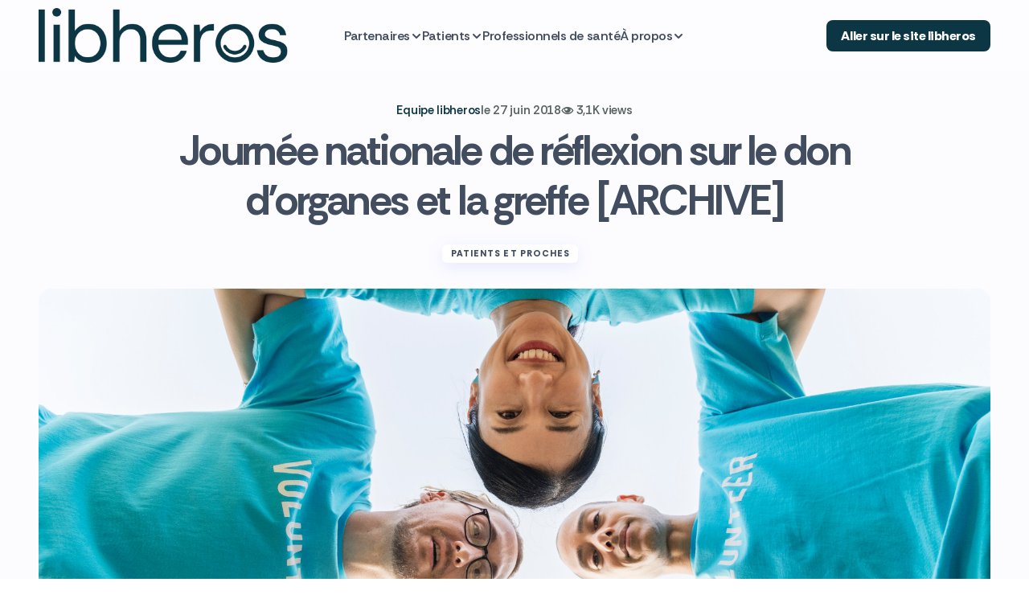

--- FILE ---
content_type: text/html; charset=UTF-8
request_url: https://blog.libheros.fr/patients-et-proches/ou-en-sommes-nous-dans-le-don-dorganes
body_size: 21703
content:
<!doctype html>
<html lang="fr-FR">
<head>
	<meta charset="UTF-8" />
	<meta name="viewport" content="width=device-width, initial-scale=1" />
	<link rel="profile" href="https://gmpg.org/xfn/11" />

	<meta name='robots' content='index, follow, max-image-preview:large, max-snippet:-1, max-video-preview:-1' />
	<style>img:is([sizes="auto" i], [sizes^="auto," i]) { contain-intrinsic-size: 3000px 1500px }</style>
	
	<!-- This site is optimized with the Yoast SEO plugin v25.3.1 - https://yoast.com/wordpress/plugins/seo/ -->
	<title>Journée nationale de réflexion sur le don d’organes et la greffe [ARCHIVE]</title>
	<meta name="description" content="Vendredi dernier avait lieu la journée nationale de réflexion sur le don d’organes et la greffe, afin de faire prendre conscience que chacun peut devenir donneur !" />
	<link rel="canonical" href="https://blog.libheros.fr/patients-et-proches/ou-en-sommes-nous-dans-le-don-dorganes" />
	<meta property="og:locale" content="fr_FR" />
	<meta property="og:type" content="article" />
	<meta property="og:title" content="Journée nationale de réflexion sur le don d’organes et la greffe [ARCHIVE]" />
	<meta property="og:description" content="Vendredi dernier avait lieu la journée nationale de réflexion sur le don d’organes et la greffe, afin de faire prendre conscience que chacun peut devenir donneur !" />
	<meta property="og:url" content="https://blog.libheros.fr/patients-et-proches/ou-en-sommes-nous-dans-le-don-dorganes" />
	<meta property="og:site_name" content="Blog de libheros | Faciliter l&#039;accès aux soins partout, pour tous" />
	<meta property="article:publisher" content="https://www.facebook.com/libheros/" />
	<meta property="article:published_time" content="2018-06-27T11:00:06+00:00" />
	<meta property="article:modified_time" content="2025-04-24T07:39:09+00:00" />
	<meta property="og:image" content="https://blog.libheros.fr/wp-content/uploads/2018/06/achievement-adult-african-1120343.jpg" />
	<meta property="og:image:width" content="4000" />
	<meta property="og:image:height" content="2667" />
	<meta property="og:image:type" content="image/jpeg" />
	<meta name="author" content="Equipe libheros" />
	<meta name="twitter:card" content="summary_large_image" />
	<meta name="twitter:creator" content="@libheros" />
	<meta name="twitter:site" content="@libheros" />
	<meta name="twitter:label1" content="Écrit par" />
	<meta name="twitter:data1" content="Equipe libheros" />
	<meta name="twitter:label2" content="Durée de lecture estimée" />
	<meta name="twitter:data2" content="3 minutes" />
	<script type="application/ld+json" class="yoast-schema-graph">{"@context":"https://schema.org","@graph":[{"@type":"Article","@id":"https://blog.libheros.fr/patients-et-proches/ou-en-sommes-nous-dans-le-don-dorganes#article","isPartOf":{"@id":"https://blog.libheros.fr/patients-et-proches/ou-en-sommes-nous-dans-le-don-dorganes"},"author":{"name":"Equipe libheros","@id":"https://blog.libheros.fr/#/schema/person/f2cd018e0d1c5dd1c4f3635fe99b2481"},"headline":"Journée nationale de réflexion sur le don d’organes et la greffe [ARCHIVE]","datePublished":"2018-06-27T11:00:06+00:00","dateModified":"2025-04-24T07:39:09+00:00","mainEntityOfPage":{"@id":"https://blog.libheros.fr/patients-et-proches/ou-en-sommes-nous-dans-le-don-dorganes"},"wordCount":468,"publisher":{"@id":"https://blog.libheros.fr/#organization"},"image":{"@id":"https://blog.libheros.fr/patients-et-proches/ou-en-sommes-nous-dans-le-don-dorganes#primaryimage"},"thumbnailUrl":"https://blog.libheros.fr/wp-content/uploads/2018/06/achievement-adult-african-1120343.jpg","articleSection":["Patients et proches"],"inLanguage":"fr-FR"},{"@type":"WebPage","@id":"https://blog.libheros.fr/patients-et-proches/ou-en-sommes-nous-dans-le-don-dorganes","url":"https://blog.libheros.fr/patients-et-proches/ou-en-sommes-nous-dans-le-don-dorganes","name":"Journée nationale de réflexion sur le don d’organes et la greffe [ARCHIVE]","isPartOf":{"@id":"https://blog.libheros.fr/#website"},"primaryImageOfPage":{"@id":"https://blog.libheros.fr/patients-et-proches/ou-en-sommes-nous-dans-le-don-dorganes#primaryimage"},"image":{"@id":"https://blog.libheros.fr/patients-et-proches/ou-en-sommes-nous-dans-le-don-dorganes#primaryimage"},"thumbnailUrl":"https://blog.libheros.fr/wp-content/uploads/2018/06/achievement-adult-african-1120343.jpg","datePublished":"2018-06-27T11:00:06+00:00","dateModified":"2025-04-24T07:39:09+00:00","description":"Vendredi dernier avait lieu la journée nationale de réflexion sur le don d’organes et la greffe, afin de faire prendre conscience que chacun peut devenir donneur !","breadcrumb":{"@id":"https://blog.libheros.fr/patients-et-proches/ou-en-sommes-nous-dans-le-don-dorganes#breadcrumb"},"inLanguage":"fr-FR","potentialAction":[{"@type":"ReadAction","target":["https://blog.libheros.fr/patients-et-proches/ou-en-sommes-nous-dans-le-don-dorganes"]}]},{"@type":"ImageObject","inLanguage":"fr-FR","@id":"https://blog.libheros.fr/patients-et-proches/ou-en-sommes-nous-dans-le-don-dorganes#primaryimage","url":"https://blog.libheros.fr/wp-content/uploads/2018/06/achievement-adult-african-1120343.jpg","contentUrl":"https://blog.libheros.fr/wp-content/uploads/2018/06/achievement-adult-african-1120343.jpg","width":4000,"height":2667,"caption":"don"},{"@type":"BreadcrumbList","@id":"https://blog.libheros.fr/patients-et-proches/ou-en-sommes-nous-dans-le-don-dorganes#breadcrumb","itemListElement":[{"@type":"ListItem","position":1,"name":"Accueil","item":"https://blog.libheros.fr/"},{"@type":"ListItem","position":2,"name":"Patients et proches","item":"https://blog.libheros.fr/patients-et-proches"},{"@type":"ListItem","position":3,"name":"Journée nationale de réflexion sur le don d’organes et la greffe [ARCHIVE]"}]},{"@type":"WebSite","@id":"https://blog.libheros.fr/#website","url":"https://blog.libheros.fr/","name":"Blog de libheros | Faciliter l&#039;accès aux soins partout, pour tous","description":"","publisher":{"@id":"https://blog.libheros.fr/#organization"},"potentialAction":[{"@type":"SearchAction","target":{"@type":"EntryPoint","urlTemplate":"https://blog.libheros.fr/?s={search_term_string}"},"query-input":{"@type":"PropertyValueSpecification","valueRequired":true,"valueName":"search_term_string"}}],"inLanguage":"fr-FR"},{"@type":"Organization","@id":"https://blog.libheros.fr/#organization","name":"Lib-Héros","url":"https://blog.libheros.fr/","logo":{"@type":"ImageObject","inLanguage":"fr-FR","@id":"https://blog.libheros.fr/#/schema/logo/image/","url":"https://blog.libheros.fr/wp-content/uploads/2018/01/icon2.png","contentUrl":"https://blog.libheros.fr/wp-content/uploads/2018/01/icon2.png","width":255,"height":253,"caption":"Lib-Héros"},"image":{"@id":"https://blog.libheros.fr/#/schema/logo/image/"},"sameAs":["https://www.facebook.com/libheros/","https://x.com/libheros","https://www.linkedin.com/company/10395785/","https://www.youtube.com/channel/UCpfmPGAmzRh9VIb9TrEnvOQ"]},{"@type":"Person","@id":"https://blog.libheros.fr/#/schema/person/f2cd018e0d1c5dd1c4f3635fe99b2481","name":"Equipe libheros","image":{"@type":"ImageObject","inLanguage":"fr-FR","@id":"https://blog.libheros.fr/#/schema/person/image/","url":"https://secure.gravatar.com/avatar/ba4dad260d2b12441998d9c7418b930f86e25eb49846e200b6da9e93f4c60430?s=96&d=mm&r=g","contentUrl":"https://secure.gravatar.com/avatar/ba4dad260d2b12441998d9c7418b930f86e25eb49846e200b6da9e93f4c60430?s=96&d=mm&r=g","caption":"Equipe libheros"}}]}</script>
	<!-- / Yoast SEO plugin. -->


<link rel='dns-prefetch' href='//fonts.googleapis.com' />
<link href='https://fonts.gstatic.com' crossorigin rel='preconnect' />
<link rel="alternate" type="application/rss+xml" title="Blog de libheros | Faciliter l&#039;accès aux soins partout, pour tous &raquo; Flux" href="https://blog.libheros.fr/feed" />
<link rel="alternate" type="application/rss+xml" title="Blog de libheros | Faciliter l&#039;accès aux soins partout, pour tous &raquo; Flux des commentaires" href="https://blog.libheros.fr/comments/feed" />
<script>
window._wpemojiSettings = {"baseUrl":"https:\/\/s.w.org\/images\/core\/emoji\/16.0.1\/72x72\/","ext":".png","svgUrl":"https:\/\/s.w.org\/images\/core\/emoji\/16.0.1\/svg\/","svgExt":".svg","source":{"concatemoji":"https:\/\/blog.libheros.fr\/wp-includes\/js\/wp-emoji-release.min.js?ver=6.8.3"}};
/*! This file is auto-generated */
!function(s,n){var o,i,e;function c(e){try{var t={supportTests:e,timestamp:(new Date).valueOf()};sessionStorage.setItem(o,JSON.stringify(t))}catch(e){}}function p(e,t,n){e.clearRect(0,0,e.canvas.width,e.canvas.height),e.fillText(t,0,0);var t=new Uint32Array(e.getImageData(0,0,e.canvas.width,e.canvas.height).data),a=(e.clearRect(0,0,e.canvas.width,e.canvas.height),e.fillText(n,0,0),new Uint32Array(e.getImageData(0,0,e.canvas.width,e.canvas.height).data));return t.every(function(e,t){return e===a[t]})}function u(e,t){e.clearRect(0,0,e.canvas.width,e.canvas.height),e.fillText(t,0,0);for(var n=e.getImageData(16,16,1,1),a=0;a<n.data.length;a++)if(0!==n.data[a])return!1;return!0}function f(e,t,n,a){switch(t){case"flag":return n(e,"\ud83c\udff3\ufe0f\u200d\u26a7\ufe0f","\ud83c\udff3\ufe0f\u200b\u26a7\ufe0f")?!1:!n(e,"\ud83c\udde8\ud83c\uddf6","\ud83c\udde8\u200b\ud83c\uddf6")&&!n(e,"\ud83c\udff4\udb40\udc67\udb40\udc62\udb40\udc65\udb40\udc6e\udb40\udc67\udb40\udc7f","\ud83c\udff4\u200b\udb40\udc67\u200b\udb40\udc62\u200b\udb40\udc65\u200b\udb40\udc6e\u200b\udb40\udc67\u200b\udb40\udc7f");case"emoji":return!a(e,"\ud83e\udedf")}return!1}function g(e,t,n,a){var r="undefined"!=typeof WorkerGlobalScope&&self instanceof WorkerGlobalScope?new OffscreenCanvas(300,150):s.createElement("canvas"),o=r.getContext("2d",{willReadFrequently:!0}),i=(o.textBaseline="top",o.font="600 32px Arial",{});return e.forEach(function(e){i[e]=t(o,e,n,a)}),i}function t(e){var t=s.createElement("script");t.src=e,t.defer=!0,s.head.appendChild(t)}"undefined"!=typeof Promise&&(o="wpEmojiSettingsSupports",i=["flag","emoji"],n.supports={everything:!0,everythingExceptFlag:!0},e=new Promise(function(e){s.addEventListener("DOMContentLoaded",e,{once:!0})}),new Promise(function(t){var n=function(){try{var e=JSON.parse(sessionStorage.getItem(o));if("object"==typeof e&&"number"==typeof e.timestamp&&(new Date).valueOf()<e.timestamp+604800&&"object"==typeof e.supportTests)return e.supportTests}catch(e){}return null}();if(!n){if("undefined"!=typeof Worker&&"undefined"!=typeof OffscreenCanvas&&"undefined"!=typeof URL&&URL.createObjectURL&&"undefined"!=typeof Blob)try{var e="postMessage("+g.toString()+"("+[JSON.stringify(i),f.toString(),p.toString(),u.toString()].join(",")+"));",a=new Blob([e],{type:"text/javascript"}),r=new Worker(URL.createObjectURL(a),{name:"wpTestEmojiSupports"});return void(r.onmessage=function(e){c(n=e.data),r.terminate(),t(n)})}catch(e){}c(n=g(i,f,p,u))}t(n)}).then(function(e){for(var t in e)n.supports[t]=e[t],n.supports.everything=n.supports.everything&&n.supports[t],"flag"!==t&&(n.supports.everythingExceptFlag=n.supports.everythingExceptFlag&&n.supports[t]);n.supports.everythingExceptFlag=n.supports.everythingExceptFlag&&!n.supports.flag,n.DOMReady=!1,n.readyCallback=function(){n.DOMReady=!0}}).then(function(){return e}).then(function(){var e;n.supports.everything||(n.readyCallback(),(e=n.source||{}).concatemoji?t(e.concatemoji):e.wpemoji&&e.twemoji&&(t(e.twemoji),t(e.wpemoji)))}))}((window,document),window._wpemojiSettings);
</script>
<link rel='stylesheet' id='dashicons-css' href='https://blog.libheros.fr/wp-includes/css/dashicons.min.css?ver=6.8.3' media='all' />
<link rel='stylesheet' id='post-views-counter-frontend-css' href='https://blog.libheros.fr/wp-content/plugins/post-views-counter/css/frontend.min.css?ver=1.5.5' media='all' />
<style id='wp-emoji-styles-inline-css'>

	img.wp-smiley, img.emoji {
		display: inline !important;
		border: none !important;
		box-shadow: none !important;
		height: 1em !important;
		width: 1em !important;
		margin: 0 0.07em !important;
		vertical-align: -0.1em !important;
		background: none !important;
		padding: 0 !important;
	}
</style>
<link rel='stylesheet' id='wp-block-library-css' href='https://blog.libheros.fr/wp-includes/css/dist/block-library/style.min.css?ver=6.8.3' media='all' />
<style id='global-styles-inline-css'>
:root{--wp--preset--aspect-ratio--square: 1;--wp--preset--aspect-ratio--4-3: 4/3;--wp--preset--aspect-ratio--3-4: 3/4;--wp--preset--aspect-ratio--3-2: 3/2;--wp--preset--aspect-ratio--2-3: 2/3;--wp--preset--aspect-ratio--16-9: 16/9;--wp--preset--aspect-ratio--9-16: 9/16;--wp--preset--color--black: #000000;--wp--preset--color--cyan-bluish-gray: #abb8c3;--wp--preset--color--white: #FFFFFF;--wp--preset--color--pale-pink: #f78da7;--wp--preset--color--vivid-red: #cf2e2e;--wp--preset--color--luminous-vivid-orange: #ff6900;--wp--preset--color--luminous-vivid-amber: #fcb900;--wp--preset--color--light-green-cyan: #7bdcb5;--wp--preset--color--vivid-green-cyan: #00d084;--wp--preset--color--pale-cyan-blue: #8ed1fc;--wp--preset--color--vivid-cyan-blue: #0693e3;--wp--preset--color--vivid-purple: #9b51e0;--wp--preset--color--primary: #424d60;--wp--preset--color--secondary: #586261;--wp--preset--color--layout: #FFFFFF;--wp--preset--color--accent: #0d3645;--wp--preset--color--border: #E1E1E8;--wp--preset--color--blue: #59BACC;--wp--preset--color--green: #58AD69;--wp--preset--color--orange: #FFBC49;--wp--preset--color--red: #e32c26;--wp--preset--color--gray-50: #f8f9fa;--wp--preset--color--gray-100: #f8f9fa;--wp--preset--color--gray-200: #E1E1E8;--wp--preset--gradient--vivid-cyan-blue-to-vivid-purple: linear-gradient(135deg,rgba(6,147,227,1) 0%,rgb(155,81,224) 100%);--wp--preset--gradient--light-green-cyan-to-vivid-green-cyan: linear-gradient(135deg,rgb(122,220,180) 0%,rgb(0,208,130) 100%);--wp--preset--gradient--luminous-vivid-amber-to-luminous-vivid-orange: linear-gradient(135deg,rgba(252,185,0,1) 0%,rgba(255,105,0,1) 100%);--wp--preset--gradient--luminous-vivid-orange-to-vivid-red: linear-gradient(135deg,rgba(255,105,0,1) 0%,rgb(207,46,46) 100%);--wp--preset--gradient--very-light-gray-to-cyan-bluish-gray: linear-gradient(135deg,rgb(238,238,238) 0%,rgb(169,184,195) 100%);--wp--preset--gradient--cool-to-warm-spectrum: linear-gradient(135deg,rgb(74,234,220) 0%,rgb(151,120,209) 20%,rgb(207,42,186) 40%,rgb(238,44,130) 60%,rgb(251,105,98) 80%,rgb(254,248,76) 100%);--wp--preset--gradient--blush-light-purple: linear-gradient(135deg,rgb(255,206,236) 0%,rgb(152,150,240) 100%);--wp--preset--gradient--blush-bordeaux: linear-gradient(135deg,rgb(254,205,165) 0%,rgb(254,45,45) 50%,rgb(107,0,62) 100%);--wp--preset--gradient--luminous-dusk: linear-gradient(135deg,rgb(255,203,112) 0%,rgb(199,81,192) 50%,rgb(65,88,208) 100%);--wp--preset--gradient--pale-ocean: linear-gradient(135deg,rgb(255,245,203) 0%,rgb(182,227,212) 50%,rgb(51,167,181) 100%);--wp--preset--gradient--electric-grass: linear-gradient(135deg,rgb(202,248,128) 0%,rgb(113,206,126) 100%);--wp--preset--gradient--midnight: linear-gradient(135deg,rgb(2,3,129) 0%,rgb(40,116,252) 100%);--wp--preset--gradient--primary-gradient: var(--cs-color-button);--wp--preset--font-size--small: 13px;--wp--preset--font-size--medium: 20px;--wp--preset--font-size--large: 36px;--wp--preset--font-size--x-large: 42px;--wp--preset--spacing--20: 0.44rem;--wp--preset--spacing--30: 0.67rem;--wp--preset--spacing--40: 1rem;--wp--preset--spacing--50: 1.5rem;--wp--preset--spacing--60: 2.25rem;--wp--preset--spacing--70: 3.38rem;--wp--preset--spacing--80: 5.06rem;--wp--preset--shadow--natural: 6px 6px 9px rgba(0, 0, 0, 0.2);--wp--preset--shadow--deep: 12px 12px 50px rgba(0, 0, 0, 0.4);--wp--preset--shadow--sharp: 6px 6px 0px rgba(0, 0, 0, 0.2);--wp--preset--shadow--outlined: 6px 6px 0px -3px rgba(255, 255, 255, 1), 6px 6px rgba(0, 0, 0, 1);--wp--preset--shadow--crisp: 6px 6px 0px rgba(0, 0, 0, 1);--wp--preset--shadow--standard: 0 5px 25px 0 var(--cs-palete-box-shadow);}:root { --wp--style--global--content-size: 824px;--wp--style--global--wide-size: 1248px; }:where(body) { margin: 0; }.wp-site-blocks > .alignleft { float: left; margin-right: 2em; }.wp-site-blocks > .alignright { float: right; margin-left: 2em; }.wp-site-blocks > .aligncenter { justify-content: center; margin-left: auto; margin-right: auto; }:where(.wp-site-blocks) > * { margin-block-start: 24px; margin-block-end: 0; }:where(.wp-site-blocks) > :first-child { margin-block-start: 0; }:where(.wp-site-blocks) > :last-child { margin-block-end: 0; }:root { --wp--style--block-gap: 24px; }:root :where(.is-layout-flow) > :first-child{margin-block-start: 0;}:root :where(.is-layout-flow) > :last-child{margin-block-end: 0;}:root :where(.is-layout-flow) > *{margin-block-start: 24px;margin-block-end: 0;}:root :where(.is-layout-constrained) > :first-child{margin-block-start: 0;}:root :where(.is-layout-constrained) > :last-child{margin-block-end: 0;}:root :where(.is-layout-constrained) > *{margin-block-start: 24px;margin-block-end: 0;}:root :where(.is-layout-flex){gap: 24px;}:root :where(.is-layout-grid){gap: 24px;}.is-layout-flow > .alignleft{float: left;margin-inline-start: 0;margin-inline-end: 2em;}.is-layout-flow > .alignright{float: right;margin-inline-start: 2em;margin-inline-end: 0;}.is-layout-flow > .aligncenter{margin-left: auto !important;margin-right: auto !important;}.is-layout-constrained > .alignleft{float: left;margin-inline-start: 0;margin-inline-end: 2em;}.is-layout-constrained > .alignright{float: right;margin-inline-start: 2em;margin-inline-end: 0;}.is-layout-constrained > .aligncenter{margin-left: auto !important;margin-right: auto !important;}.is-layout-constrained > :where(:not(.alignleft):not(.alignright):not(.alignfull)){max-width: var(--wp--style--global--content-size);margin-left: auto !important;margin-right: auto !important;}.is-layout-constrained > .alignwide{max-width: var(--wp--style--global--wide-size);}body .is-layout-flex{display: flex;}.is-layout-flex{flex-wrap: wrap;align-items: center;}.is-layout-flex > :is(*, div){margin: 0;}body .is-layout-grid{display: grid;}.is-layout-grid > :is(*, div){margin: 0;}body{padding-top: 0px;padding-right: 0px;padding-bottom: 0px;padding-left: 0px;}a:where(:not(.wp-element-button)){text-decoration: underline;}:root :where(.wp-element-button, .wp-block-button__link){background-color: #32373c;border-width: 0;color: #fff;font-family: inherit;font-size: inherit;line-height: inherit;padding: calc(0.667em + 2px) calc(1.333em + 2px);text-decoration: none;}.has-black-color{color: var(--wp--preset--color--black) !important;}.has-cyan-bluish-gray-color{color: var(--wp--preset--color--cyan-bluish-gray) !important;}.has-white-color{color: var(--wp--preset--color--white) !important;}.has-pale-pink-color{color: var(--wp--preset--color--pale-pink) !important;}.has-vivid-red-color{color: var(--wp--preset--color--vivid-red) !important;}.has-luminous-vivid-orange-color{color: var(--wp--preset--color--luminous-vivid-orange) !important;}.has-luminous-vivid-amber-color{color: var(--wp--preset--color--luminous-vivid-amber) !important;}.has-light-green-cyan-color{color: var(--wp--preset--color--light-green-cyan) !important;}.has-vivid-green-cyan-color{color: var(--wp--preset--color--vivid-green-cyan) !important;}.has-pale-cyan-blue-color{color: var(--wp--preset--color--pale-cyan-blue) !important;}.has-vivid-cyan-blue-color{color: var(--wp--preset--color--vivid-cyan-blue) !important;}.has-vivid-purple-color{color: var(--wp--preset--color--vivid-purple) !important;}.has-primary-color{color: var(--wp--preset--color--primary) !important;}.has-secondary-color{color: var(--wp--preset--color--secondary) !important;}.has-layout-color{color: var(--wp--preset--color--layout) !important;}.has-accent-color{color: var(--wp--preset--color--accent) !important;}.has-border-color{color: var(--wp--preset--color--border) !important;}.has-blue-color{color: var(--wp--preset--color--blue) !important;}.has-green-color{color: var(--wp--preset--color--green) !important;}.has-orange-color{color: var(--wp--preset--color--orange) !important;}.has-red-color{color: var(--wp--preset--color--red) !important;}.has-gray-50-color{color: var(--wp--preset--color--gray-50) !important;}.has-gray-100-color{color: var(--wp--preset--color--gray-100) !important;}.has-gray-200-color{color: var(--wp--preset--color--gray-200) !important;}.has-black-background-color{background-color: var(--wp--preset--color--black) !important;}.has-cyan-bluish-gray-background-color{background-color: var(--wp--preset--color--cyan-bluish-gray) !important;}.has-white-background-color{background-color: var(--wp--preset--color--white) !important;}.has-pale-pink-background-color{background-color: var(--wp--preset--color--pale-pink) !important;}.has-vivid-red-background-color{background-color: var(--wp--preset--color--vivid-red) !important;}.has-luminous-vivid-orange-background-color{background-color: var(--wp--preset--color--luminous-vivid-orange) !important;}.has-luminous-vivid-amber-background-color{background-color: var(--wp--preset--color--luminous-vivid-amber) !important;}.has-light-green-cyan-background-color{background-color: var(--wp--preset--color--light-green-cyan) !important;}.has-vivid-green-cyan-background-color{background-color: var(--wp--preset--color--vivid-green-cyan) !important;}.has-pale-cyan-blue-background-color{background-color: var(--wp--preset--color--pale-cyan-blue) !important;}.has-vivid-cyan-blue-background-color{background-color: var(--wp--preset--color--vivid-cyan-blue) !important;}.has-vivid-purple-background-color{background-color: var(--wp--preset--color--vivid-purple) !important;}.has-primary-background-color{background-color: var(--wp--preset--color--primary) !important;}.has-secondary-background-color{background-color: var(--wp--preset--color--secondary) !important;}.has-layout-background-color{background-color: var(--wp--preset--color--layout) !important;}.has-accent-background-color{background-color: var(--wp--preset--color--accent) !important;}.has-border-background-color{background-color: var(--wp--preset--color--border) !important;}.has-blue-background-color{background-color: var(--wp--preset--color--blue) !important;}.has-green-background-color{background-color: var(--wp--preset--color--green) !important;}.has-orange-background-color{background-color: var(--wp--preset--color--orange) !important;}.has-red-background-color{background-color: var(--wp--preset--color--red) !important;}.has-gray-50-background-color{background-color: var(--wp--preset--color--gray-50) !important;}.has-gray-100-background-color{background-color: var(--wp--preset--color--gray-100) !important;}.has-gray-200-background-color{background-color: var(--wp--preset--color--gray-200) !important;}.has-black-border-color{border-color: var(--wp--preset--color--black) !important;}.has-cyan-bluish-gray-border-color{border-color: var(--wp--preset--color--cyan-bluish-gray) !important;}.has-white-border-color{border-color: var(--wp--preset--color--white) !important;}.has-pale-pink-border-color{border-color: var(--wp--preset--color--pale-pink) !important;}.has-vivid-red-border-color{border-color: var(--wp--preset--color--vivid-red) !important;}.has-luminous-vivid-orange-border-color{border-color: var(--wp--preset--color--luminous-vivid-orange) !important;}.has-luminous-vivid-amber-border-color{border-color: var(--wp--preset--color--luminous-vivid-amber) !important;}.has-light-green-cyan-border-color{border-color: var(--wp--preset--color--light-green-cyan) !important;}.has-vivid-green-cyan-border-color{border-color: var(--wp--preset--color--vivid-green-cyan) !important;}.has-pale-cyan-blue-border-color{border-color: var(--wp--preset--color--pale-cyan-blue) !important;}.has-vivid-cyan-blue-border-color{border-color: var(--wp--preset--color--vivid-cyan-blue) !important;}.has-vivid-purple-border-color{border-color: var(--wp--preset--color--vivid-purple) !important;}.has-primary-border-color{border-color: var(--wp--preset--color--primary) !important;}.has-secondary-border-color{border-color: var(--wp--preset--color--secondary) !important;}.has-layout-border-color{border-color: var(--wp--preset--color--layout) !important;}.has-accent-border-color{border-color: var(--wp--preset--color--accent) !important;}.has-border-border-color{border-color: var(--wp--preset--color--border) !important;}.has-blue-border-color{border-color: var(--wp--preset--color--blue) !important;}.has-green-border-color{border-color: var(--wp--preset--color--green) !important;}.has-orange-border-color{border-color: var(--wp--preset--color--orange) !important;}.has-red-border-color{border-color: var(--wp--preset--color--red) !important;}.has-gray-50-border-color{border-color: var(--wp--preset--color--gray-50) !important;}.has-gray-100-border-color{border-color: var(--wp--preset--color--gray-100) !important;}.has-gray-200-border-color{border-color: var(--wp--preset--color--gray-200) !important;}.has-vivid-cyan-blue-to-vivid-purple-gradient-background{background: var(--wp--preset--gradient--vivid-cyan-blue-to-vivid-purple) !important;}.has-light-green-cyan-to-vivid-green-cyan-gradient-background{background: var(--wp--preset--gradient--light-green-cyan-to-vivid-green-cyan) !important;}.has-luminous-vivid-amber-to-luminous-vivid-orange-gradient-background{background: var(--wp--preset--gradient--luminous-vivid-amber-to-luminous-vivid-orange) !important;}.has-luminous-vivid-orange-to-vivid-red-gradient-background{background: var(--wp--preset--gradient--luminous-vivid-orange-to-vivid-red) !important;}.has-very-light-gray-to-cyan-bluish-gray-gradient-background{background: var(--wp--preset--gradient--very-light-gray-to-cyan-bluish-gray) !important;}.has-cool-to-warm-spectrum-gradient-background{background: var(--wp--preset--gradient--cool-to-warm-spectrum) !important;}.has-blush-light-purple-gradient-background{background: var(--wp--preset--gradient--blush-light-purple) !important;}.has-blush-bordeaux-gradient-background{background: var(--wp--preset--gradient--blush-bordeaux) !important;}.has-luminous-dusk-gradient-background{background: var(--wp--preset--gradient--luminous-dusk) !important;}.has-pale-ocean-gradient-background{background: var(--wp--preset--gradient--pale-ocean) !important;}.has-electric-grass-gradient-background{background: var(--wp--preset--gradient--electric-grass) !important;}.has-midnight-gradient-background{background: var(--wp--preset--gradient--midnight) !important;}.has-primary-gradient-gradient-background{background: var(--wp--preset--gradient--primary-gradient) !important;}.has-small-font-size{font-size: var(--wp--preset--font-size--small) !important;}.has-medium-font-size{font-size: var(--wp--preset--font-size--medium) !important;}.has-large-font-size{font-size: var(--wp--preset--font-size--large) !important;}.has-x-large-font-size{font-size: var(--wp--preset--font-size--x-large) !important;}
:root :where(.wp-block-pullquote){font-size: 1.5em;line-height: 1.6;}
</style>
<link rel='stylesheet' id='csco-styles-css' href='https://blog.libheros.fr/wp-content/themes/revision/style.css?ver=1.0.6' media='all' />
<style id='csco-styles-inline-css'>

:root {
	/* Base Font */
	--cs-font-base-family: Rethink Sans;
	--cs-font-base-size: 1rem;
	--cs-font-base-weight: 400;
	--cs-font-base-style: normal;
	--cs-font-base-letter-spacing: normal;
	--cs-font-base-line-height: 1.55;

	/* Primary Font */
	--cs-font-primary-family: Rethink Sans;
	--cs-font-primary-size: 1rem;
	--cs-font-primary-weight: 800;
	--cs-font-primary-style: normal;
	--cs-font-primary-letter-spacing: -0.03em;
	--cs-font-primary-text-transform: none;
	--cs-font-primary-line-height: 1.2;

	/* Secondary Font */
	--cs-font-secondary-family: Rethink Sans;
	--cs-font-secondary-size: 0.875rem;
	--cs-font-secondary-weight: 400;
	--cs-font-secondary-style: normal;
	--cs-font-secondary-letter-spacing: normal;
	--cs-font-secondary-text-transform: none;
	--cs-font-secondary-line-height: 1.55;

	/* Section Headings Font */
	--cs-font-section-headings-family: Rethink Sans;
	--cs-font-section-headings-size: 0.75rem;
	--cs-font-section-headings-weight: 800;
	--cs-font-section-headings-style: normal;
	--cs-font-section-headings-letter-spacing: 0.1em;
	--cs-font-section-headings-text-transform: uppercase;
	--cs-font-section-headings-line-height: 1.2;

	/* Post Title Font Size */
	--cs-font-post-title-family: Rethink Sans;
	--cs-font-post-title-weight: 700;
	--cs-font-post-title-size: 3.25rem;
	--cs-font-post-title-letter-spacing: -0.05em;
	--cs-font-post-title-line-height: 1.2;

	/* Post Subbtitle */
	--cs-font-post-subtitle-family: Rethink Sans;
	--cs-font-post-subtitle-weight: 400;
	--cs-font-post-subtitle-size: 1.125rem;
	--cs-font-post-subtitle-letter-spacing: normal;
	--cs-font-post-subtitle-line-height: 1.55;

	/* Post Category Font */
	--cs-font-category-family: Rethink Sans;
	--cs-font-category-size: 0.6875rem;
	--cs-font-category-weight: 800;
	--cs-font-category-style: normal;
	--cs-font-category-letter-spacing: 0.1em;
	--cs-font-category-text-transform: uppercase;
	--cs-font-category-line-height: 1.2;

	/* Post Meta Font */
	--cs-font-post-meta-family: Rethink Sans;
	--cs-font-post-meta-size: 0.9375rem;
	--cs-font-post-meta-weight: 600;
	--cs-font-post-meta-style: normal;
	--cs-font-post-meta-letter-spacing: -0.02em;
	--cs-font-post-meta-text-transform: none;
	--cs-font-post-meta-line-height: 1.2;

	/* Post Content */
	--cs-font-post-content-family: Rethink Sans;
	--cs-font-post-content-weight: 400;
	--cs-font-post-content-size: 1.125rem;
	--cs-font-post-content-letter-spacing: normal;
	--cs-font-post-content-line-height: 1.55;

	/* Input Font */
	--cs-font-input-family: Rethink Sans;
	--cs-font-input-size: 0.875rem;
	--cs-font-input-weight: 400;
	--cs-font-input-style: normal;
	--cs-font-input-line-height: 1.55rem;
	--cs-font-input-letter-spacing: normal;
	--cs-font-input-text-transform: none;

	/* Entry Title Font Size */
	--cs-font-entry-title-family: Rethink Sans;
	--cs-font-entry-title-weight: 700;
	--cs-font-entry-title-letter-spacing: -0.04em;
	--cs-font-entry-title-line-height: 1.2;

	/* Entry Excerpt */
	--cs-font-entry-excerpt-family: Rethink Sans;
	--cs-font-entry-excerpt-weight: 400;
	--cs-font-entry-excerpt-size: 1rem;
	--cs-font-entry-excerpt-letter-spacing: normal;
	--cs-font-entry-excerpt-line-height: 1.55;

	/* Logos --------------- */

	/* Main Logo */
	--cs-font-main-logo-family: DM Sans;
	--cs-font-main-logo-size: 1.375rem;
	--cs-font-main-logo-weight: 700;
	--cs-font-main-logo-style: normal;
	--cs-font-main-logo-letter-spacing: -0.04em;
	--cs-font-main-logo-text-transform: none;

	/* Footer Logo */
	--cs-font-footer-logo-family: DM Sans;
	--cs-font-footer-logo-size: 1.375rem;
	--cs-font-footer-logo-weight: 700;
	--cs-font-footer-logo-style: normal;
	--cs-font-footer-logo-letter-spacing: -0.04em;
	--cs-font-footer-logo-text-transform: none;

	/* Headings --------------- */

	/* Headings */
	--cs-font-headings-family: Rethink Sans;
	--cs-font-headings-weight: 700;
	--cs-font-headings-style: normal;
	--cs-font-headings-line-height: 1.2;
	--cs-font-headings-letter-spacing: -0.04em;
	--cs-font-headings-text-transform: none;

	/* Menu Font --------------- */

	/* Menu */
	/* Used for main top level menu elements. */
	--cs-font-menu-family: Rethink Sans;
	--cs-font-menu-size: 1rem;
	--cs-font-menu-weight: 600;
	--cs-font-menu-style: normal;
	--cs-font-menu-letter-spacing: -0.03em;
	--cs-font-menu-text-transform: none;
	--cs-font-menu-line-height: 1.2;

	/* Submenu Font */
	/* Used for submenu elements. */
	--cs-font-submenu-family: Rethink Sans;
	--cs-font-submenu-size: 1rem;
	--cs-font-submenu-weight: 600;
	--cs-font-submenu-style: normal;
	--cs-font-submenu-letter-spacing: -0.03em;
	--cs-font-submenu-text-transform: none;
	--cs-font-submenu-line-height: 1.2;

	/* Footer Menu */
	--cs-font-footer-menu-family: Rethink Sans;
	--cs-font-footer-menu-size: 0.75rem;
	--cs-font-footer-menu-weight: 800;
	--cs-font-footer-menu-style: normal;
	--cs-font-footer-menu-letter-spacing: 0.1em;
	--cs-font-footer-menu-text-transform: uppercase;
	--cs-font-footer-menu-line-height: 1.2;

	/* Footer Submenu Font */
	--cs-font-footer-submenu-family: Rethink Sans;
	--cs-font-footer-submenu-size: 1rem;
	--cs-font-footer-submenu-weight: 600;
	--cs-font-footer-submenu-style: normal;
	--cs-font-footer-submenu-letter-spacing: -0.03em;
	--cs-font-footer-submenu-text-transform: none;
	--cs-font-footer-submenu-line-height: 1.2;
}

</style>
<link rel='stylesheet' id='49de408d75a7f529433900b96a3022d7-css' href='https://fonts.googleapis.com/css?family=Rethink+Sans%3A400%2C400i%2C500i%2C500%2C700%2C700i%2C800%2C600&#038;subset=latin%2Clatin-ext%2Ccyrillic%2Ccyrillic-ext%2Cvietnamese&#038;display=swap&#038;ver=1.0.6' media='all' />
<style id='cs-customizer-output-styles-inline-css'>
:root{--cs-light-primary-color:#424d60;--cs-dark-primary-color:#FFFFFF;--cs-light-secondary-color:#586261;--cs-dark-secondary-color:#CDCDCD;--cs-light-accent-color:#0d3645;--cs-dark-accent-color:#FFFFFF;--cs-light-site-background-start:#FDFDFF;--cs-dark-site-background-start:#1C1C1C;--cs-light-site-background-end:#F8F7FF;--cs-dark-site-background-end:#1C1C1C;--cs-light-layout-background:#FFFFFF;--cs-dark-layout-background:#222222;--cs-light-offcanvas-background:#FFFFFF;--cs-dark-offcanvas-background:#222222;--cs-light-header-background:#FDFDFF;--cs-dark-header-background:#1C1C1C;--cs-light-header-submenu-background:#FFFFFF;--cs-dark-header-submenu-background:#222222;--cs-light-header-highlight-background:#F2F2F6;--cs-dark-header-highlight-background:#3D3D3D;--cs-light-input-background:#FFFFFF;--cs-dark-input-background:#222222;--cs-light-input-color:#29294B;--cs-dark-input-color:#FFFFFF;--cs-light-button-background-start:#0d3645;--cs-dark-button-background-start:#434343;--cs-light-button-background-end:#0d3645;--cs-dark-button-background-end:#0F0F0F;--cs-light-button-color:#FFFFFF;--cs-dark-button-color:#FFFFFF;--cs-light-button-hover-background-start:#0d3645;--cs-dark-button-hover-background-start:#383838;--cs-light-button-hover-background-end:#0d3645;--cs-dark-button-hover-background-end:#010101;--cs-light-button-hover-color:#FFFFFF;--cs-dark-button-hover-color:#FFFFFF;--cs-light-border-color:#E1E1E8;--cs-dark-border-color:#2E2E2E;--cs-heading-1-font-size:3.25rem;--cs-heading-2-font-size:2.625rem;--cs-heading-3-font-size:2.0625rem;--cs-heading-4-font-size:1.5rem;--cs-heading-5-font-size:1.3125rem;--cs-heading-6-font-size:1.125rem;--cs-header-initial-height:88px;--cs-header-height:88px;--cs-header-border-width:0px;--cs-hero-slider-delay-ms:5000;}:root, [data-scheme="light"]{--cs-light-overlay-background-rgb:0,0,0;}:root, [data-scheme="dark"]{--cs-dark-overlay-background-rgb:0,0,0;}.cs-posts-area__home.cs-archive-list{--cs-posts-area-grid-row-gap:40px;--cs-entry-title-font-size:1.5rem;}.cs-posts-area__archive.cs-posts-area__grid{--cs-posts-area-grid-columns:3;}.cs-posts-area__archive.cs-archive-grid{--cs-posts-area-grid-row-gap:48px;--cs-entry-title-font-size:1.3125rem;}.cs-read-next .cs-posts-area__read-next{--cs-posts-area-grid-row-gap:48px;}.cs-posts-area__read-next{--cs-entry-title-font-size:1.3125rem;}@media (max-width: 991.98px){.cs-posts-area__home.cs-archive-list{--cs-posts-area-grid-row-gap:40px;--cs-entry-title-font-size:1.375rem;}.cs-posts-area__archive.cs-posts-area__grid{--cs-posts-area-grid-columns:2;}.cs-posts-area__archive.cs-archive-grid{--cs-posts-area-grid-row-gap:38px;--cs-entry-title-font-size:1.3125rem;}.cs-read-next .cs-posts-area__read-next{--cs-posts-area-grid-row-gap:38px;}.cs-posts-area__read-next{--cs-entry-title-font-size:1.3125rem;}}@media (max-width: 575.98px){.cs-posts-area__home.cs-archive-list{--cs-entry-title-font-size:1.375rem;}.cs-posts-area__archive.cs-archive-grid{--cs-posts-area-grid-row-gap:40px;--cs-entry-title-font-size:1.3125rem;}.cs-read-next .cs-posts-area__read-next{--cs-posts-area-grid-row-gap:40px;}.cs-posts-area__read-next{--cs-entry-title-font-size:1.3125rem;}}@media (max-width: 767.98px){.cs-posts-area__archive.cs-posts-area__grid{--cs-posts-area-grid-columns:1;}}
</style>
<link rel="https://api.w.org/" href="https://blog.libheros.fr/wp-json/" /><link rel="alternate" title="JSON" type="application/json" href="https://blog.libheros.fr/wp-json/wp/v2/posts/1024" /><link rel="EditURI" type="application/rsd+xml" title="RSD" href="https://blog.libheros.fr/xmlrpc.php?rsd" />
<meta name="generator" content="WordPress 6.8.3" />
<link rel='shortlink' href='https://blog.libheros.fr/?p=1024' />
<link rel="alternate" title="oEmbed (JSON)" type="application/json+oembed" href="https://blog.libheros.fr/wp-json/oembed/1.0/embed?url=https%3A%2F%2Fblog.libheros.fr%2Fpatients-et-proches%2Fou-en-sommes-nous-dans-le-don-dorganes" />
<link rel="alternate" title="oEmbed (XML)" type="text/xml+oembed" href="https://blog.libheros.fr/wp-json/oembed/1.0/embed?url=https%3A%2F%2Fblog.libheros.fr%2Fpatients-et-proches%2Fou-en-sommes-nous-dans-le-don-dorganes&#038;format=xml" />
<style type='text/css'>.rp4wp-related-posts ul{width:100%;padding:0;margin:0;float:left;}
.rp4wp-related-posts ul>li{list-style:none;padding:0;margin:0;padding-bottom:20px;clear:both;}
.rp4wp-related-posts ul>li>p{margin:0;padding:0;}
.rp4wp-related-post-image{width:35%;padding-right:25px;-moz-box-sizing:border-box;-webkit-box-sizing:border-box;box-sizing:border-box;float:left;}</style>
<style type="text/css">.broken_link, a.broken_link {
	text-decoration: line-through;
}</style><link rel="icon" href="https://blog.libheros.fr/wp-content/uploads/2018/01/cropped-icon2-32x32.png" sizes="32x32" />
<link rel="icon" href="https://blog.libheros.fr/wp-content/uploads/2018/01/cropped-icon2-192x192.png" sizes="192x192" />
<link rel="apple-touch-icon" href="https://blog.libheros.fr/wp-content/uploads/2018/01/cropped-icon2-180x180.png" />
<meta name="msapplication-TileImage" content="https://blog.libheros.fr/wp-content/uploads/2018/01/cropped-icon2-270x270.png" />
		<style id="wp-custom-css">
			#main > div > div > section > div > div > h1 > span{
background: linear-gradient(90deg, #3299FD 0%, #1EAEFF 100%);
    -webkit-background-clip: text;
    -webkit-text-fill-color: transparent;
}

// disparaitre le widget sommaire sur la page home
.blog .widget.block-13.widget_block .simpletoc-title {
 display:none;
}

.blog .widget.block-13.widget_block {
 display:none;
}


.cs-footer__col{
	flex:none;
}

.post-title{
    font-family: var(--cs-font-entry-title-family), sans-serif;
    line-height: var(--cs-font-entry-title-line-height);
    font-weight: var(--cs-font-entry-title-weight);
    letter-spacing: var(--cs-font-entry-title-letter-spacing);
    text-decoration: none;
    color: var(--cs-color-primary);
    transition: 0.25s;}

.cs-breadcrumbs{
	display:none;
}


.block-title {
    font-family: var(--cs-font-section-headings-family), sans-serif;
    font-size: var(--cs-font-section-headings-size);
    font-weight: var(--cs-font-section-headings-weight);
    font-style: var(--cs-font-section-headings-style);
    letter-spacing: var(--cs-font-section-headings-letter-spacing);
    text-transform: var(--cs-font-section-headings-text-transform);
    line-height: var(--cs-font-section-headings-line-height);
    margin-bottom: 1rem;
    color: var(--cs-color-secondary);
}

.cs-archive-list .cs-entry:not(:has(.cs-entry__discover-more)) .cs-entry__title{
	margin-top : 0;
}		</style>
		</head>

<body class="wp-singular post-template-default single single-post postid-1024 single-format-standard wp-embed-responsive wp-theme-revision cs-page-layout-right cs-navbar-smart-enabled cs-sticky-sidebar-enabled cs-stick-last cs-single-header-type-standard" data-scheme='light'>



	<div class="cs-site-overlay"></div>

	<div class="cs-offcanvas">
		<div class="cs-offcanvas__header">
			
					<div class="cs-logo">
			<a class="cs-header__logo cs-logo-default " href="https://blog.libheros.fr/">
				<img src="https://blog.libheros.fr/wp-content/uploads/2025/11/LOGO-BLEU-FONCE.png"  alt="Blog de libheros | Faciliter l&#039;accès aux soins partout, pour tous"  width="310.08"  height="68" >			</a>

									<a class="cs-header__logo cs-logo-dark " href="https://blog.libheros.fr/">
							<img src="https://blog.libheros.fr/wp-content/uploads/2025/11/LOGO-BLEU-FONCE.png"  alt="Blog de libheros | Faciliter l&#039;accès aux soins partout, pour tous"  width="310.08"  height="68" >						</a>
							</div>
		
			<nav class="cs-offcanvas__nav">
				<span class="cs-offcanvas__toggle" role="button" aria-label="Close mobile menu button"><i class="cs-icon cs-icon-x"></i></span>
			</nav>

					</div>
		<aside class="cs-offcanvas__sidebar">
			<div class="cs-offcanvas__inner cs-offcanvas__area cs-widget-area">
				<div class="widget widget_nav_menu"><div class="menu-menu-header-container"><ul id="menu-menu-header" class="menu"><li id="menu-item-6317" class="menu-item menu-item-type-custom menu-item-object-custom menu-item-has-children menu-item-6317"><a href="#">Partenaires</a>
<ul class="sub-menu">
	<li id="menu-item-6313" class="menu-item menu-item-type-custom menu-item-object-custom menu-item-6313"><a href="https://www.libheros.fr/partenaires/entreprises?UTM=BLOG">Entreprises</a></li>
	<li id="menu-item-6314" class="menu-item menu-item-type-custom menu-item-object-custom menu-item-6314"><a href="https://www.libheros.fr/partenaires/laboratoires-pharmaceutiques?UTM=BLOG">Laboratoires pharmaceutiques</a></li>
</ul>
</li>
<li id="menu-item-6318" class="menu-item menu-item-type-custom menu-item-object-custom menu-item-has-children menu-item-6318"><a href="#">Patients</a>
<ul class="sub-menu">
	<li id="menu-item-6319" class="menu-item menu-item-type-custom menu-item-object-custom menu-item-6319"><a href="https://www.libheros.fr/soins">Soins à domicile</a></li>
	<li id="menu-item-6320" class="menu-item menu-item-type-custom menu-item-object-custom menu-item-6320"><a href="https://www.libheros.fr/infirmier">Infirmière à domicile</a></li>
	<li id="menu-item-6321" class="menu-item menu-item-type-custom menu-item-object-custom menu-item-6321"><a href="https://www.libheros.fr/infirmier-en-pratique-avancee">Infirmier en pratique avancée</a></li>
	<li id="menu-item-6322" class="menu-item menu-item-type-custom menu-item-object-custom menu-item-6322"><a href="https://www.libheros.fr/kinesitherapeute">Kiné à domicile</a></li>
	<li id="menu-item-6323" class="menu-item menu-item-type-custom menu-item-object-custom menu-item-6323"><a href="https://www.libheros.fr/sage-femme">Sage-femme à domicile</a></li>
	<li id="menu-item-6324" class="menu-item menu-item-type-custom menu-item-object-custom menu-item-6324"><a href="https://www.libheros.fr/patients/parcours">Parcours d’accompagnement</a></li>
	<li id="menu-item-6325" class="menu-item menu-item-type-custom menu-item-object-custom menu-item-6325"><a href="https://www.libheros.fr/patients/services">Services à domicile</a></li>
</ul>
</li>
<li id="menu-item-6326" class="menu-item menu-item-type-custom menu-item-object-custom menu-item-6326"><a href="https://www.libheros.fr/professionnels">Professionnels de santé</a></li>
<li id="menu-item-6327" class="menu-item menu-item-type-custom menu-item-object-custom menu-item-has-children menu-item-6327"><a href="#">À propos</a>
<ul class="sub-menu">
	<li id="menu-item-6328" class="menu-item menu-item-type-custom menu-item-object-custom menu-item-6328"><a href="https://www.libheros.fr/a-propos/l-equipe">L&rsquo;équipe</a></li>
	<li id="menu-item-6329" class="menu-item menu-item-type-custom menu-item-object-custom menu-item-6329"><a href="https://www.libheros.fr/a-propos/presse-et-medias">Nos actualités</a></li>
	<li id="menu-item-6330" class="menu-item menu-item-type-custom menu-item-object-custom menu-item-6330"><a href="https://www.libheros.fr/patients/contact">Nous contacter</a></li>
	<li id="menu-item-6331" class="menu-item menu-item-type-custom menu-item-object-custom menu-item-6331"><a href="https://www.welcometothejungle.com/fr/companies/libheros/jobs">Nous rejoindre</a></li>
</ul>
</li>
</ul></div></div>
							<div class="cs-offcanvas__button">
				<a class="cs-button cs-offcanvas__button" href="https://www.libheros.fr" target="_blank">
					Aller sur le site libheros				</a>
			</div>
			
				
				<div class="cs-offcanvas__bottombar">
					
<div class="cs-social">
						<a class="cs-social__link" href="https://fr-fr.facebook.com/libheros" target="_blank" title="Facebook">
									<svg xmlns="http://www.w3.org/2000/svg" width="24" height="24" viewBox="0 0 24 24" fill="none" ><path d="M12 2C6.477 2 2 6.477 2 12C2 16.991 5.657 21.128 10.438 21.879V14.89H7.898V12H10.438V9.797C10.438 7.291 11.93 5.907 14.215 5.907C15.309 5.907 16.453 6.102 16.453 6.102V8.562H15.193C13.95 8.562 13.563 9.333 13.563 10.124V12H16.336L15.893 14.89H13.563V21.879C18.343 21.129 22 16.99 22 12C22 6.477 17.523 2 12 2Z" fill="#29294B"/></svg>							</a>
								<a class="cs-social__link" href="https://fr.linkedin.com/company/libheros" target="_blank" title="LinkedIn">
									<svg xmlns="http://www.w3.org/2000/svg" width="24" height="24" viewBox="0 0 24 24" fill="none" ><path fill-rule="evenodd" clip-rule="evenodd" d="M3.66667 2C2.74619 2 2 2.74619 2 3.66667V20.3333C2 21.2538 2.74619 22 3.66667 22H20.3333C21.2538 22 22 21.2538 22 20.3333V3.66667C22 2.74619 21.2538 2 20.3333 2H3.66667ZM8.13418 6.44747C8.14043 7.50997 7.34512 8.16466 6.40137 8.15997C5.5123 8.15528 4.7373 7.44747 4.74199 6.44903C4.74668 5.50997 5.48887 4.75528 6.45293 4.77716C7.43106 4.79903 8.14043 5.51622 8.13418 6.44747ZM12.3108 9.51307H9.51079H9.50922V19.024H12.4686V18.8021C12.4686 18.38 12.4682 17.9578 12.4679 17.5354C12.467 16.409 12.466 15.2813 12.4718 14.1552C12.4733 13.8818 12.4858 13.5974 12.5561 13.3364C12.8201 12.3614 13.6968 11.7318 14.6749 11.8866C15.303 11.9849 15.7186 12.349 15.8936 12.9412C16.0014 13.3114 16.0499 13.7099 16.0546 14.0959C16.0672 15.2599 16.0654 16.4239 16.0637 17.588C16.063 17.9989 16.0623 18.41 16.0623 18.8209V19.0224H19.0311V18.7943C19.0311 18.2921 19.0309 17.79 19.0306 17.2879C19.03 16.0329 19.0293 14.7779 19.0327 13.5224C19.0342 12.9552 18.9733 12.3959 18.8342 11.8474C18.6264 11.0318 18.1968 10.3568 17.4983 9.86933C17.003 9.52243 16.4592 9.299 15.8514 9.274C15.7822 9.27112 15.7124 9.26736 15.6423 9.26357C15.3316 9.24677 15.0157 9.2297 14.7186 9.28962C13.8686 9.45993 13.1218 9.849 12.5577 10.5349C12.4921 10.6136 12.428 10.6934 12.3323 10.8127L12.3108 10.8397V9.51307ZM4.9796 19.0271H7.92491V9.51926H4.9796V19.0271Z" fill="#29294B"/></svg>							</a>
								<a class="cs-social__link" href="https://twitter.com/libheros" target="_blank" title="X (Twitter)">
									<svg xmlns="http://www.w3.org/2000/svg" width="24" height="24" viewBox="0 0 24 24" fill="none" ><path d="M13.8999 10.472L21.3326 2.02222H19.5713L13.1175 9.35906L7.96285 2.02222H2.01758L9.81242 13.1168L2.01758 21.9777H3.77899L10.5944 14.2298L16.0381 21.9777H21.9834L13.8995 10.472H13.8999ZM11.4874 13.2146L10.6977 12.1098L4.41365 3.31901H7.11908L12.1903 10.4135L12.9801 11.5182L19.5722 20.7399H16.8667L11.4874 13.215V13.2146Z" fill="#29294B"/></svg>							</a>
			</div>
				</div>
			</div>
		</aside>
	</div>
	
<div id="page" class="cs-site">

	
	<div class="cs-site-inner">

		
		
<div class="cs-header-before"></div>

<header class="cs-header cs-header-stretch">
	<div class="cs-container">
		<div class="cs-header__inner cs-header__inner-desktop">
			<div class="cs-header__col cs-col-left">
										<div class="cs-logo">
			<a class="cs-header__logo cs-logo-default " href="https://blog.libheros.fr/">
				<img src="https://blog.libheros.fr/wp-content/uploads/2025/11/LOGO-BLEU-FONCE.png"  alt="Blog de libheros | Faciliter l&#039;accès aux soins partout, pour tous"  width="310.08"  height="68" >			</a>

									<a class="cs-header__logo cs-logo-dark " href="https://blog.libheros.fr/">
							<img src="https://blog.libheros.fr/wp-content/uploads/2025/11/LOGO-BLEU-FONCE.png"  alt="Blog de libheros | Faciliter l&#039;accès aux soins partout, pour tous"  width="310.08"  height="68" >						</a>
							</div>
					</div>

							<div class="cs-header__col cs-col-center">
					<nav class="cs-header__nav"><ul id="menu-menu-header-1" class="cs-header__nav-inner"><li class="menu-item menu-item-type-custom menu-item-object-custom menu-item-has-children menu-item-6317"><a href="#" class="menu-item-without-link"><span><span>Partenaires</span></span></a>
<ul class="sub-menu">
	<li class="menu-item menu-item-type-custom menu-item-object-custom menu-item-6313"><a href="https://www.libheros.fr/partenaires/entreprises?UTM=BLOG"><span>Entreprises</span></a></li>
	<li class="menu-item menu-item-type-custom menu-item-object-custom menu-item-6314"><a href="https://www.libheros.fr/partenaires/laboratoires-pharmaceutiques?UTM=BLOG"><span>Laboratoires pharmaceutiques</span></a></li>
</ul>
</li>
<li class="menu-item menu-item-type-custom menu-item-object-custom menu-item-has-children menu-item-6318"><a href="#" class="menu-item-without-link"><span><span>Patients</span></span></a>
<ul class="sub-menu">
	<li class="menu-item menu-item-type-custom menu-item-object-custom menu-item-6319"><a href="https://www.libheros.fr/soins"><span>Soins à domicile</span></a></li>
	<li class="menu-item menu-item-type-custom menu-item-object-custom menu-item-6320"><a href="https://www.libheros.fr/infirmier"><span>Infirmière à domicile</span></a></li>
	<li class="menu-item menu-item-type-custom menu-item-object-custom menu-item-6321"><a href="https://www.libheros.fr/infirmier-en-pratique-avancee"><span>Infirmier en pratique avancée</span></a></li>
	<li class="menu-item menu-item-type-custom menu-item-object-custom menu-item-6322"><a href="https://www.libheros.fr/kinesitherapeute"><span>Kiné à domicile</span></a></li>
	<li class="menu-item menu-item-type-custom menu-item-object-custom menu-item-6323"><a href="https://www.libheros.fr/sage-femme"><span>Sage-femme à domicile</span></a></li>
	<li class="menu-item menu-item-type-custom menu-item-object-custom menu-item-6324"><a href="https://www.libheros.fr/patients/parcours"><span>Parcours d’accompagnement</span></a></li>
	<li class="menu-item menu-item-type-custom menu-item-object-custom menu-item-6325"><a href="https://www.libheros.fr/patients/services"><span>Services à domicile</span></a></li>
</ul>
</li>
<li class="menu-item menu-item-type-custom menu-item-object-custom menu-item-6326"><a href="https://www.libheros.fr/professionnels"><span><span>Professionnels de santé</span></span></a></li>
<li class="menu-item menu-item-type-custom menu-item-object-custom menu-item-has-children menu-item-6327"><a href="#" class="menu-item-without-link"><span><span>À propos</span></span></a>
<ul class="sub-menu">
	<li class="menu-item menu-item-type-custom menu-item-object-custom menu-item-6328"><a href="https://www.libheros.fr/a-propos/l-equipe"><span>L&rsquo;équipe</span></a></li>
	<li class="menu-item menu-item-type-custom menu-item-object-custom menu-item-6329"><a href="https://www.libheros.fr/a-propos/presse-et-medias"><span>Nos actualités</span></a></li>
	<li class="menu-item menu-item-type-custom menu-item-object-custom menu-item-6330"><a href="https://www.libheros.fr/patients/contact"><span>Nous contacter</span></a></li>
	<li class="menu-item menu-item-type-custom menu-item-object-custom menu-item-6331"><a href="https://www.welcometothejungle.com/fr/companies/libheros/jobs"><span>Nous rejoindre</span></a></li>
</ul>
</li>
</ul></nav>				</div>
			
							<div class="cs-header__col cs-col-right">
								<a class="cs-button cs-header__custom-button" href="https://www.libheros.fr" target="_self">
				Aller sur le site libheros			</a>
							</div>
					</div>

		
<div class="cs-header__inner cs-header__inner-mobile">
	<div class="cs-header__col cs-col-left">
						<span class="cs-header__offcanvas-toggle " role="button" aria-label="Mobile menu button">
					<i class="cs-icon cs-icon-menu1"></i>
				</span>
				</div>
	<div class="cs-header__col cs-col-center">
				<div class="cs-logo">
			<a class="cs-header__logo cs-logo-default " href="https://blog.libheros.fr/">
				<img src="https://blog.libheros.fr/wp-content/uploads/2025/11/LOGO-BLEU-FONCE.png"  alt="Blog de libheros | Faciliter l&#039;accès aux soins partout, pour tous"  width="310.08"  height="68" >			</a>

									<a class="cs-header__logo cs-logo-dark " href="https://blog.libheros.fr/">
							<img src="https://blog.libheros.fr/wp-content/uploads/2025/11/LOGO-BLEU-FONCE.png"  alt="Blog de libheros | Faciliter l&#039;accès aux soins partout, pour tous"  width="310.08"  height="68" >						</a>
							</div>
			</div>
	</div>
			</div>
</header>

		
		<main id="main" class="cs-site-primary">

			
			<div class="cs-site-content cs-sidebar-enabled cs-sidebar-right cs-metabar-enabled">

				
				<div class="cs-container">

					<div class="cs-breadcrumbs" id="breadcrumbs"><span><span><a href="https://blog.libheros.fr/">Accueil</a></span> <span class="cs-separator"></span> <span><a href="https://blog.libheros.fr/patients-et-proches">Patients et proches</a></span> <span class="cs-separator"></span> <span class="breadcrumb_last" aria-current="page">Journée nationale de réflexion sur le don d’organes et la greffe [ARCHIVE]</span></span></div>
	<div class="cs-entry__header cs-entry__header-standard">
		
<div class="cs-entry__inner cs-entry__content">
	<div class="cs-entry__post-meta" ><div class="cs-meta-author"><a class="cs-meta-author-link url fn n" href="https://blog.libheros.fr/author/florence"><span class="cs-meta-author-name">Equipe libheros</span></a></div><div class="cs-meta-date"><span class="cs-meta-date-on">le</span>27 juin 2018</div><div class="cs-meta-views"><span class="cs-meta-icon"><i class="cs-icon cs-icon-eye"></i></span>3,1K views</div></div>	<div class="cs-entry-title-and-subtitle">
		<h1 class="cs-entry__title"><span>Journée nationale de réflexion sur le don d’organes et la greffe [ARCHIVE]</span></h1>	</div>
<div class="cs-entry__post-meta" ><div class="cs-meta-category"><ul class="post-categories">
	<li><a href="https://blog.libheros.fr/patients-et-proches" rel="category tag">Patients et proches</a></li></ul></div></div></div>
	<div class="cs-entry__inner cs-entry__overlay cs-overlay-ratio cs-ratio-landscape-16-9">
		<div class="cs-entry__thumbnail">
			<div class="cs-overlay-background cs-overlay-transparent">
				<img width="1053" height="702" src="https://blog.libheros.fr/wp-content/uploads/2018/06/achievement-adult-african-1120343.jpg" class="attachment-csco-large size-csco-large wp-post-image" alt="don" decoding="async" fetchpriority="high" srcset="https://blog.libheros.fr/wp-content/uploads/2018/06/achievement-adult-african-1120343.jpg 4000w, https://blog.libheros.fr/wp-content/uploads/2018/06/achievement-adult-african-1120343-300x200.jpg 300w, https://blog.libheros.fr/wp-content/uploads/2018/06/achievement-adult-african-1120343-768x512.jpg 768w, https://blog.libheros.fr/wp-content/uploads/2018/06/achievement-adult-african-1120343-1024x683.jpg 1024w, https://blog.libheros.fr/wp-content/uploads/2018/06/achievement-adult-african-1120343-750x500.jpg 750w" sizes="(max-width: 1053px) 100vw, 1053px" />			</div>
		</div>
	</div>
	</div>

	
					<div id="content" class="cs-main-content">

						
<div id="primary" class="cs-content-area">

	
	
		
			
<div class="cs-entry__wrap">

	
	<div class="cs-entry__container">

				<div class="cs-entry__metabar">
			<div class="cs-entry__metabar-inner">
									<div class="cs-entry__metabar-item cs-entry__metabar-reading_time">
								<div class="cs-reading-time-item">
			<div class="cs-post-reading-time">
			<span class="cs-post-reading-time__label">
				2 min			</span>
			<div class="cs-post-reading-time__border">
				<svg width="80" height="80" viewBox="0 0 80 80">
					<path d="M40,2 a38,38 0 0,1 0,76 a38,38 0 0,1 0,-76" style="stroke-width: 2; fill: none;"></path>
				</svg>
			</div>
			<div class="cs-post-reading-time__progress">
				<svg width="80" height="80" viewBox="0 0 80 80">
					<path d="M40,2 a38,38 0 0,1 0,76 a38,38 0 0,1 0,-76" style="stroke-width: 2; fill: none;"></path>
				</svg>
			</div>
		</div>
		</div>
							</div>
								<div class="cs-entry__metabar-item cs-entry__metabar-share">
					
		<div class="cs-share">

			
			<a class="cs-share__link" target="_blank" href="https://twitter.com/share?t=Journ%C3%A9e%20nationale%20de%20r%C3%A9flexion%20sur%20le%20don%20d%E2%80%99organes%20et%20la%20greffe%20%5BARCHIVE%5D&url=https://blog.libheros.fr/patients-et-proches/ou-en-sommes-nous-dans-le-don-dorganes" title="Share in Twitter">
				<i class="cs-icon cs-icon-twitter-x"></i>
			</a>

			<a class="cs-share__link" target="_blank" href="https://www.facebook.com/sharer.php?text=Journ%C3%A9e%20nationale%20de%20r%C3%A9flexion%20sur%20le%20don%20d%E2%80%99organes%20et%20la%20greffe%20%5BARCHIVE%5D&u=https://blog.libheros.fr/patients-et-proches/ou-en-sommes-nous-dans-le-don-dorganes" title="Share on Facebook">
				<i class="cs-icon cs-icon-facebook"></i>
			</a>

			<a class="cs-share__link" target="_blank" href="https://www.linkedin.com/shareArticle?mini=true&url=https://blog.libheros.fr/patients-et-proches/ou-en-sommes-nous-dans-le-don-dorganes" title="Share in Linkedin">
				<i class="cs-icon cs-icon-linkedIn"></i>
			</a>

			<a class="cs-share__link cs-share__copy-link" target="_blank" href="https://blog.libheros.fr/patients-et-proches/ou-en-sommes-nous-dans-le-don-dorganes" title="Copy link">
				<i class="cs-icon cs-icon-link"></i>
			</a>

		</div>

						</div>
			</div>
		</div>
		
		<div class="cs-entry__content-wrap">
			
			<div class="entry-content">
				<p>Vendredi 22 juin 2028 avait lieu la journée nationale de réflexion sur le don d’organes et la greffe. Le but premier de cette initiative est bien sûr de faire prendre conscience que n’importe qui peut devenir donneur d’organes et de tissus. Evidemment, tous les dons sont gratuits et l’anonymat est conservé entre le donneur et le receveur.</p>
<p><span id="more-1024"></span></p>
<h2>Nous sommes tous des donneurs potentiels !</h2>
<p>Chaque jour, et quelque soit leur âge, de nombreux patients ont la vie sauve ou considérablement améliorée grâce à une greffe d’organes.</p>
<p>Pour faire connaître et rappeler les enjeux du don d&rsquo;organes, lune journée de nationale sur ce sujet a été créée à l&rsquo;initiative de l’Agence de Biomédecine, qui travaille en collaboration avec de nombreuses associations et établissements hospitaliers.</p>
<h2>Quelques chiffres (2016) :</h2>
<h2><img decoding="async" class="alignnone wp-image-1025 size-full" src="http://blog.libheros.fr/wp-content/uploads/2018/06/Chiffres-don-dorganes.jpg" alt="don " width="1280" height="481" srcset="https://blog.libheros.fr/wp-content/uploads/2018/06/Chiffres-don-dorganes.jpg 1280w, https://blog.libheros.fr/wp-content/uploads/2018/06/Chiffres-don-dorganes-300x113.jpg 300w, https://blog.libheros.fr/wp-content/uploads/2018/06/Chiffres-don-dorganes-768x289.jpg 768w, https://blog.libheros.fr/wp-content/uploads/2018/06/Chiffres-don-dorganes-1024x385.jpg 1024w, https://blog.libheros.fr/wp-content/uploads/2018/06/Chiffres-don-dorganes-750x282.jpg 750w" sizes="(max-width: 1280px) 100vw, 1280px" /></h2>
<h2>Une nouvelle campagne pour sensibiliser au don d&rsquo;organes</h2>
<p>A l’occasion de la 18<sup>ème</sup> journée du don d’organes et de tissus, l’Agence de la Biomédecine lance une nouvelle campagne publicitaire diffusée à la télévision, sur internet et les réseaux sociaux. Vous pouvez la visionner depuis le 16 juin 2018.</p>
<p>La vidéo met en avant deux éléments principaux :</p>
<ul>
<li>Vous n&rsquo;avez besoin d&rsquo;aucun pré-requis pour faire un don (pas de carte de donneur, pas besoin de s&rsquo;inscrire).</li>
<li>Le principe de solidarité avec la phrase « On est tous donneurs d’organes, et c’est bien, parce qu’on peut tous être receveurs »</li>
</ul>
<div style="width: 1200px;" class="wp-video"><!--[if lt IE 9]><script>document.createElement('video');</script><![endif]-->
<video class="wp-video-shortcode" id="video-1024-1" width="1200" height="675" preload="metadata" controls="controls"><source type="video/mp4" src="http://blog.libheros.fr/wp-content/uploads/2018/06/tous-donneurs.mp4?_=1" /><a href="http://blog.libheros.fr/wp-content/uploads/2018/06/tous-donneurs.mp4">http://blog.libheros.fr/wp-content/uploads/2018/06/tous-donneurs.mp4</a></video></div>
<p><a href="https://www.youtube.com/watch?time_continue=1&amp;v=rMXbbmiwwA4">https://www.youtube.com/watch?time_continue=1&amp;v=rMXbbmiwwA4</a></p>
<h2>Et si on n’est pas convaincu ?</h2>
<p>Vous avez bien sur la possibilité de refuser d’être donneur, cette décision n’appartient qu’à vous ! Pour cela, vous devez vous inscrire au registre des refus, car la loi précise bien qu’en l&rsquo;absence de refus exprimé du vivant, un prélèvement peut être pratiqué en cas de mort encéphalique (mort cérébrale).</p>
<p>Depuis janvier 2017, les modalités sont simplifiées, vous pouvez donc effectuer cela en exprimant votre refus :</p>
<ul>
<li>A l’écrit : sur un document daté et signé confié à un proche,</li>
<li>A l’oral : les proches devant préciser par écrit le contexte et les circonstances dans lesquels ils ont recueilli le refus,</li>
<li>En ligne : sur le site https://www.registrenationaldesrefus.fr/#etape-1</li>
</ul>
<p>Si votre requête ne s’effectue pas en ligne, envoyez un courrier à <strong>Agence de la biomédecine</strong>, 1, avenue du Stade-de-France, 93212 Saint-Denis-la-Plaine Cedex.</p>
<p>De plus, votre refus peut maintenant être partiel, c’est-à-dire ne concerner que certains organes ou tissus !</p>
<p>Pour plus d’informations, rendez-vous vite sur <a href="https://www.dondorganes.fr/" class="broken_link">https://www.dondorganes.fr/</a></p>
<div class='rp4wp-related-posts'>
<h3>Sur la même thématique</h3>
<ul>
<li><div class='rp4wp-related-post-content'>
<a href='https://blog.libheros.fr/patients-et-proches/la-prise-de-sang-a-domicile'>La prise de sang à domicile</a><p>La prise de sang est une soin très courant. La plupart du temps les patients…</p></div>
</li>
<li><div class='rp4wp-related-post-content'>
<a href='https://blog.libheros.fr/patients-et-proches/prise-de-sang-domicile-etapes'>La prise de sang à domicile en 4 étapes</a><p>Une prise de sang est un acte médical prescrit par un médecin. Il consiste à…</p></div>
</li>
<li><div class='rp4wp-related-post-content'>
<a href='https://blog.libheros.fr/patients-et-proches/prises-de-sang-se-digitalisent'>Les prises de sang à domicile, un soin qui se digitalise</a><p>Depuis le lancement de notre plateforme de prise de rendez-vous libheros.fr, nous avons constaté que…</p></div>
</li>
<li><div class='rp4wp-related-post-content'>
<a href='https://blog.libheros.fr/patients-et-proches/prise-de-sang-a-domicile'>La prise de sang à domicile, pourquoi c'est si compliqué ?</a><p>Les prises de sang à domicile sont souvent plus compliquées à organiser que les prises…</p></div>
</li>
<li><div class='rp4wp-related-post-content'>
<a href='https://blog.libheros.fr/patients-et-proches/prise-de-sang-resultats-analyses-et-rendez-vous-a-domicile'>Prise de sang : résultats, analyses et rendez-vous à domicile</a><p>Une prise de sang peut se faire en laboratoire d’analyses médicales ou à domicile par…</p></div>
</li>
<li><div class='rp4wp-related-post-content'>
<a href='https://blog.libheros.fr/patients-et-proches/prise-de-sang-cancer'>Une prise de sang pour aider au diagnostic d’un cancer</a><p>En France, le cancer est la première cause de décès chez l’homme et la deuxième…</p></div>
</li>
</ul>
</div>			</div>

			
<div class="cs-entry__footer">
	<div class="cs-entry__footer-top">
		<div class="cs-entry__footer-top-left">
			<div class="cs-entry__post-meta" ><div class="cs-meta-author"><a class="cs-meta-author-link url fn n" href="https://blog.libheros.fr/author/florence"><span class="cs-meta-author-name">Equipe libheros</span></a></div><div class="cs-meta-date"><span class="cs-meta-date-on">le</span>27 juin 2018</div><div class="cs-meta-views"><span class="cs-meta-icon"><i class="cs-icon cs-icon-eye"></i></span>3,1K views</div></div>		</div>
		<div class="cs-entry__footer-top-right">
			<div class="cs-entry__post-meta" ><div class="cs-meta-category"><ul class="post-categories">
	<li><a href="https://blog.libheros.fr/patients-et-proches" rel="category tag">Patients et proches</a></li></ul></div></div>		</div>
	</div>
			<div class="cs-entry__metabar-item cs-entry__metabar-share">
			<span>Share</span>
		<div class="cs-share">

			
			<a class="cs-share__link" target="_blank" href="https://twitter.com/share?t=Journ%C3%A9e%20nationale%20de%20r%C3%A9flexion%20sur%20le%20don%20d%E2%80%99organes%20et%20la%20greffe%20%5BARCHIVE%5D&url=https://blog.libheros.fr/patients-et-proches/ou-en-sommes-nous-dans-le-don-dorganes" title="Share in Twitter">
				<i class="cs-icon cs-icon-twitter-x"></i>
			</a>

			<a class="cs-share__link" target="_blank" href="https://www.facebook.com/sharer.php?text=Journ%C3%A9e%20nationale%20de%20r%C3%A9flexion%20sur%20le%20don%20d%E2%80%99organes%20et%20la%20greffe%20%5BARCHIVE%5D&u=https://blog.libheros.fr/patients-et-proches/ou-en-sommes-nous-dans-le-don-dorganes" title="Share on Facebook">
				<i class="cs-icon cs-icon-facebook"></i>
			</a>

			<a class="cs-share__link" target="_blank" href="https://www.linkedin.com/shareArticle?mini=true&url=https://blog.libheros.fr/patients-et-proches/ou-en-sommes-nous-dans-le-don-dorganes" title="Share in Linkedin">
				<i class="cs-icon cs-icon-linkedIn"></i>
			</a>

			<a class="cs-share__link cs-share__copy-link" target="_blank" href="https://blog.libheros.fr/patients-et-proches/ou-en-sommes-nous-dans-le-don-dorganes" title="Copy link">
				<i class="cs-icon cs-icon-link"></i>
			</a>

		</div>

				</div>
	</div>

	<div class="cs-entry-prev-next">
							<div class="cs-entry-prev-next__item cs-entry__prev">
						<a class="cs-entry-prev-next__link" href="https://blog.libheros.fr/patients-et-proches/lequipe-libheros-a-la-paris-healthcare-week" title="L&#039;équipe libheros à la Paris Healthcare Week ! [ARCHIVE]"></a>

						<div class="cs-entry-prev-next__label">
							<span class="cs-entry-prev-next__icon cs-prev-icon"><i class="cs-icon cs-icon-chevron-left"></i></span>
							<span>Article précédent</span>
						</div>

						<div class="cs-entry">
							<div class="cs-entry__outer">
								<div class="cs-entry__inner cs-entry__content">
									<h2 class="cs-entry__title">L&#039;équipe libheros à la Paris Healthcare Week ! [ARCHIVE]</h2>
								</div>
							</div>
						</div>
					</div>
										<div class="cs-entry-prev-next__item cs-entry__next">
						<a class="cs-entry-prev-next__link" href="https://blog.libheros.fr/patients-et-proches/la-prescription-de-la-contraception" title="La prescription de la contraception"></a>

						<div class="cs-entry-prev-next__label">
							<span>Prochain article</span>
							<span class="cs-entry-prev-next__icon cs-next-icon"><i class="cs-icon cs-icon-chevron-right"></i></span>
						</div>

						<div class="cs-entry">
							<div class="cs-entry__outer">
								<div class="cs-entry__inner cs-entry__content ">
									<h2 class="cs-entry__title">La prescription de la contraception</h2>
								</div>
							</div>
						</div>
					</div>
						</div>
			</div>

		
	</div>

	</div>

		
	
	
</div>

	<aside id="secondary" class="cs-widget-area cs-sidebar__area">
		<div class="cs-sidebar__inner">

			
			<div class="widget search-2 widget_search"><h2 class="widgettitle">Chercher dans le blog :</h2>

<form role="search" method="get" class="cs-search__form cs-form-box" action="https://blog.libheros.fr/">
	<div class="cs-search__group cs-form-group">
		<input required class="cs-search__input" type="search" value="" name="s" placeholder="Commencez à écrire" role="searchbox">

		<button class="cs-search__submit" aria-label="Search" type="submit">
			Chercher		</button>
	</div>
</form>
</div><div class="widget block-13 widget_block"></div><div class="widget block-19 widget_block">
<div class="wp-block-group is-style-cs-posts-slider is-layout-flow wp-block-group-is-layout-flow">
<h2 class="wp-block-heading">Articles à la une</h2>


<div class="cs-latest-posts-slider"><div class="wp-block-latest-posts__list has-dates has-author is-style-cs-tile-layout wp-block-latest-posts"><div class="cs-latest-posts-slider__wrapper"><div class="cs-latest-posts-slider__item"><div class="wp-block-latest-posts__featured-image"><img loading="lazy" decoding="async" width="150" height="150" src="https://blog.libheros.fr/wp-content/uploads/2018/02/thermometer-1539191_1920-150x150.jpg" class="attachment-thumbnail size-thumbnail wp-post-image" alt="" style="" /></div><div class="wp-block-latest-posts__content" data-scheme="inverse"><a class="wp-block-latest-posts__link" href="https://blog.libheros.fr/patients-et-proches/11-fevrier-journee-mondiale-des-malades" title="Read More: Diagnostic BPCO à domicile : possible grâce aux Infirmiers en Pratique Avancée (IPA) "></a><div class="wp-block-latest-posts__content-inner"><div class="wp-block-latest-posts__category"><a href="https://blog.libheros.fr/patients-et-proches">Patients et proches</a></div><a class="wp-block-latest-posts__post-title" href="https://blog.libheros.fr/patients-et-proches/11-fevrier-journee-mondiale-des-malades">11 février, journée mondiale des malades</a><div class="wp-block-latest-posts__meta"><div class="wp-block-latest-posts__post-author">par Equipe libheros</div><time datetime="2018-02-11T08:00:51+01:00" class="wp-block-latest-posts__post-date"><span>le</span>11 février 2018</time></div></div></div></div>
<div class="cs-latest-posts-slider__item"><div class="wp-block-latest-posts__featured-image"><img loading="lazy" decoding="async" width="150" height="150" src="https://blog.libheros.fr/wp-content/uploads/2022/02/prise-de-sang-grossesse-150x150.png" class="attachment-thumbnail size-thumbnail wp-post-image" alt="prise de sang grossesse" style="" /></div><a class="wp-block-latest-posts__post-title" href="https://blog.libheros.fr/patients-et-proches/prise-de-sang-grossesse">7 questions sur la prise de sang de grossesse</a><div class="wp-block-latest-posts__meta"><div class="wp-block-latest-posts__post-author">par Equipe libheros</div><time datetime="2022-02-02T15:20:59+01:00" class="wp-block-latest-posts__post-date"><span>le</span>2 février 2022</time></div></div>
<div class="cs-latest-posts-slider__item"><div class="wp-block-latest-posts__featured-image"><img loading="lazy" decoding="async" width="150" height="150" src="https://blog.libheros.fr/wp-content/uploads/2021/12/AVC-150x150.jpg" class="attachment-thumbnail size-thumbnail wp-post-image" alt="AVC" style="" /></div><a class="wp-block-latest-posts__post-title" href="https://blog.libheros.fr/patients-et-proches/avc-tout-ce-que-vous-devez-savoir">Accident Vasculaire Cérébral : tout ce que vous devez savoir</a><div class="wp-block-latest-posts__meta"><div class="wp-block-latest-posts__post-author">par Equipe libheros</div><time datetime="2021-12-07T09:57:13+01:00" class="wp-block-latest-posts__post-date"><span>le</span>7 décembre 2021</time></div></div>
</div><div class="cs-latest-posts-slider__button-prev"></div><div class="cs-latest-posts-slider__button-next"></div></div><div class="cs-latest-posts-slider__pagination"></div></div></div>
</div><div class="widget block-21 widget_block">
<div class="wp-block-group is-layout-constrained wp-block-group-is-layout-constrained">
<h2 class="wp-block-heading">Articles récents</h2>


<ul class="wp-block-latest-posts__list wp-block-latest-posts"><li><a class="wp-block-latest-posts__post-title" href="https://blog.libheros.fr/patients-et-proches/diag-bpco">Diagnostic BPCO à domicile : possible grâce aux Infirmiers en Pratique Avancée (IPA) </a></li>
<li><a class="wp-block-latest-posts__post-title" href="https://blog.libheros.fr/patients-et-proches/comprendre-bpco">Comprendre la BPCO : une maladie respiratoire chronique fréquente mais encore méconnue </a></li>
<li><a class="wp-block-latest-posts__post-title" href="https://blog.libheros.fr/patients-et-proches/autotests-covid-19">Autotests COVID-19 : mode d’emploi, efficacité et bonnes pratiques</a></li>
<li><a class="wp-block-latest-posts__post-title" href="https://blog.libheros.fr/pathologies/grippe-covid-19-vrs">Grippe, Covid-19 et VRS : tout savoir pour bien se protéger à la rentrée et en hiver </a></li>
<li><a class="wp-block-latest-posts__post-title" href="https://blog.libheros.fr/soin-a-domicile/covid-19-pcr">Les tests de dépistage de la Covid-19 (PCR, antigéniques) sont-ils encore nécessaires ?  </a></li>
</ul></div>
</div><div class="widget block-22 widget_block"><div class="wp-block-post-views-counter-most-viewed-posts"><h2 class="block-title">Articles les plus consultés</h2><ol><li><a class="post-title" href="https://blog.libheros.fr/patients-et-proches/prise-de-sang-cancer">Une prise de sang pour aider au diagnostic d’un cancer</a> <span class="count">(561 822)</span></li><li><a class="post-title" href="https://blog.libheros.fr/patients-et-proches/prise-de-sang-grossesse">7 questions sur la prise de sang de grossesse</a> <span class="count">(521 993)</span></li><li><a class="post-title" href="https://blog.libheros.fr/patients-et-proches/prise-de-sang-grossesse-quand-comment-et-ou-la-realiser">Prise de sang grossesse : quand, comment et où la réaliser ?</a> <span class="count">(371 496)</span></li><li><a class="post-title" href="https://blog.libheros.fr/patients-et-proches/tout-savoir-sur-la-perfusion">Tout savoir sur la perfusion</a> <span class="count">(330 935)</span></li><li><a class="post-title" href="https://blog.libheros.fr/patients-et-proches/retirer-mes-points-suture">Comment retirer mes points de suture ?</a> <span class="count">(287 794)</span></li></ol></div></div>
			
		</div>
	</aside>
	
							
						</div>

						
					</div>

					
				</div>

				
			</main>

				<div class="cs-read-next">
			<div class="cs-container">
				<div class="cs-read-next__heading">
					<h2>
						Lire ensuite					</h2>
				</div>
				<div class="cs-posts-area__read-next cs-read-next__grid">
					
						<article class="cs-entry">
							<div class="cs-entry__outer">
																	<div class="cs-entry__inner cs-entry__thumbnail cs-entry__overlay cs-overlay-ratio cs-ratio-landscape-16-9" data-scheme="inverse">

										<div class="cs-overlay-post-meta cs-meta-overlay-background"><div class="cs-entry__post-meta" ><div class="cs-meta-category"><ul class="post-categories">
	<li><a href="https://blog.libheros.fr/patients-et-proches" rel="category tag">Patients et proches</a></li></ul></div><div class="cs-meta-reading-time">3 min de lecture</div></div></div>

										<div class="cs-overlay-background cs-overlay-transparent">
											<img width="338" height="225" src="https://blog.libheros.fr/wp-content/uploads/2018/06/pills-1354782_1920.jpg" class="attachment-csco-thumbnail size-csco-thumbnail wp-post-image" alt="contraception" decoding="async" loading="lazy" srcset="https://blog.libheros.fr/wp-content/uploads/2018/06/pills-1354782_1920.jpg 1920w, https://blog.libheros.fr/wp-content/uploads/2018/06/pills-1354782_1920-300x200.jpg 300w, https://blog.libheros.fr/wp-content/uploads/2018/06/pills-1354782_1920-768x512.jpg 768w, https://blog.libheros.fr/wp-content/uploads/2018/06/pills-1354782_1920-1024x683.jpg 1024w, https://blog.libheros.fr/wp-content/uploads/2018/06/pills-1354782_1920-750x500.jpg 750w" sizes="auto, (max-width: 338px) 100vw, 338px" />										</div>

										
										<a class="cs-overlay-link" href="https://blog.libheros.fr/patients-et-proches/la-prescription-de-la-contraception" title="La prescription de la contraception"></a>
									</div>
								
								<div class="cs-entry__inner cs-entry__content">
									<div class="cs-entry__post-meta" ><div class="cs-meta-author"><a class="cs-meta-author-link url fn n" href="https://blog.libheros.fr/author/florence"><span class="cs-meta-author-name">Equipe libheros</span></a></div><div class="cs-meta-date"><span class="cs-meta-date-on">le</span>4 juillet 2018</div></div>
									<h2 class="cs-entry__title"><a href="https://blog.libheros.fr/patients-et-proches/la-prescription-de-la-contraception"><span>La prescription de la contraception</span></a></h2>
																				<div class="cs-entry__excerpt">
												Souvent, une grande partie des femmes n’est pas au courant de toutes les possibilités pour la prescription de la contraception. En effet&hellip;											</div>
											
																	</div>
							</div>
						</article>
						
						<article class="cs-entry">
							<div class="cs-entry__outer">
																	<div class="cs-entry__inner cs-entry__thumbnail cs-entry__overlay cs-overlay-ratio cs-ratio-landscape-16-9" data-scheme="inverse">

										<div class="cs-overlay-post-meta cs-meta-overlay-background"><div class="cs-entry__post-meta" ><div class="cs-meta-category"><ul class="post-categories">
	<li><a href="https://blog.libheros.fr/patients-et-proches" rel="category tag">Patients et proches</a></li></ul></div><div class="cs-meta-reading-time">2 min de lecture</div></div></div>

										<div class="cs-overlay-background cs-overlay-transparent">
											<img width="337" height="225" src="https://blog.libheros.fr/wp-content/uploads/2018/07/summer-3490611_1920.jpg" class="attachment-csco-thumbnail size-csco-thumbnail wp-post-image" alt="canicule" decoding="async" loading="lazy" srcset="https://blog.libheros.fr/wp-content/uploads/2018/07/summer-3490611_1920.jpg 1920w, https://blog.libheros.fr/wp-content/uploads/2018/07/summer-3490611_1920-300x200.jpg 300w, https://blog.libheros.fr/wp-content/uploads/2018/07/summer-3490611_1920-768x512.jpg 768w, https://blog.libheros.fr/wp-content/uploads/2018/07/summer-3490611_1920-1024x683.jpg 1024w, https://blog.libheros.fr/wp-content/uploads/2018/07/summer-3490611_1920-750x500.jpg 750w" sizes="auto, (max-width: 337px) 100vw, 337px" />										</div>

										
										<a class="cs-overlay-link" href="https://blog.libheros.fr/patients-et-proches/les-risques-de-la-canicule" title="Les risques de la canicule"></a>
									</div>
								
								<div class="cs-entry__inner cs-entry__content">
									<div class="cs-entry__post-meta" ><div class="cs-meta-author"><a class="cs-meta-author-link url fn n" href="https://blog.libheros.fr/author/florence"><span class="cs-meta-author-name">Equipe libheros</span></a></div><div class="cs-meta-date"><span class="cs-meta-date-on">le</span>11 juillet 2018</div></div>
									<h2 class="cs-entry__title"><a href="https://blog.libheros.fr/patients-et-proches/les-risques-de-la-canicule"><span>Les risques de la canicule</span></a></h2>
																				<div class="cs-entry__excerpt">
												Un grand nombre de personnes ne mesure pas l’importance des risques causés par la canicule. Les risques commencent à survenir lorsque ces&hellip;											</div>
											
																	</div>
							</div>
						</article>
						
						<article class="cs-entry">
							<div class="cs-entry__outer">
																	<div class="cs-entry__inner cs-entry__thumbnail cs-entry__overlay cs-overlay-ratio cs-ratio-landscape-16-9" data-scheme="inverse">

										<div class="cs-overlay-post-meta cs-meta-overlay-background"><div class="cs-entry__post-meta" ><div class="cs-meta-category"><ul class="post-categories">
	<li><a href="https://blog.libheros.fr/patients-et-proches" rel="category tag">Patients et proches</a></li></ul></div><div class="cs-meta-reading-time">2 min de lecture</div></div></div>

										<div class="cs-overlay-background cs-overlay-transparent">
											<img width="400" height="167" src="https://blog.libheros.fr/wp-content/uploads/2018/07/asphalt-box-color-208459.jpg" class="attachment-csco-thumbnail size-csco-thumbnail wp-post-image" alt="urgence" decoding="async" loading="lazy" srcset="https://blog.libheros.fr/wp-content/uploads/2018/07/asphalt-box-color-208459.jpg 5588w, https://blog.libheros.fr/wp-content/uploads/2018/07/asphalt-box-color-208459-300x125.jpg 300w, https://blog.libheros.fr/wp-content/uploads/2018/07/asphalt-box-color-208459-768x320.jpg 768w, https://blog.libheros.fr/wp-content/uploads/2018/07/asphalt-box-color-208459-1024x427.jpg 1024w, https://blog.libheros.fr/wp-content/uploads/2018/07/asphalt-box-color-208459-750x313.jpg 750w" sizes="auto, (max-width: 400px) 100vw, 400px" />										</div>

										
										<a class="cs-overlay-link" href="https://blog.libheros.fr/patients-et-proches/que-faire-en-cas-d-urgence" title="Que faire en cas d’urgence ?"></a>
									</div>
								
								<div class="cs-entry__inner cs-entry__content">
									<div class="cs-entry__post-meta" ><div class="cs-meta-author"><a class="cs-meta-author-link url fn n" href="https://blog.libheros.fr/author/florence"><span class="cs-meta-author-name">Equipe libheros</span></a></div><div class="cs-meta-date"><span class="cs-meta-date-on">le</span>18 juillet 2018</div></div>
									<h2 class="cs-entry__title"><a href="https://blog.libheros.fr/patients-et-proches/que-faire-en-cas-d-urgence"><span>Que faire en cas d’urgence ?</span></a></h2>
																				<div class="cs-entry__excerpt">
												En cas d’ urgence, on se sent souvent affolé et pris de panique. Il faut savoir faire preuve de sang-froid, et réfléchir tranquillement aux&hellip;											</div>
											
																	</div>
							</div>
						</article>
										</div>
			</div>
		</div>
		
		
<footer class="cs-footer">
	<div class="cs-container">
		<div class="cs-footer__item">
			<div class="cs-footer__item-inner">
				<div class="cs-footer__col cs-col-left">
							<div class="cs-logo">
			<a class="cs-footer__logo cs-logo-default" href="https://blog.libheros.fr/">
				<img src="https://blog.libheros.fr/wp-content/uploads/2025/11/LOGO-BLEU-FONCE.png"  alt="Blog de libheros | Faciliter l&#039;accès aux soins partout, pour tous"  width="310.08"  height="68" >			</a>

									<a class="cs-footer__logo cs-logo-dark" href="https://blog.libheros.fr/">
							<img src="https://blog.libheros.fr/wp-content/uploads/2025/11/LOGO-BLEU-FONCE.png"  alt="Blog de libheros | Faciliter l&#039;accès aux soins partout, pour tous"  width="310.08"  height="68" >						</a>
							</div>
										<div class="cs-footer__desc">
				01 75 43 44 47			</div>
								
<div class="cs-social">
						<a class="cs-social__link" href="https://fr-fr.facebook.com/libheros" target="_blank" title="Facebook">
									<svg xmlns="http://www.w3.org/2000/svg" width="24" height="24" viewBox="0 0 24 24" fill="none" ><path d="M12 2C6.477 2 2 6.477 2 12C2 16.991 5.657 21.128 10.438 21.879V14.89H7.898V12H10.438V9.797C10.438 7.291 11.93 5.907 14.215 5.907C15.309 5.907 16.453 6.102 16.453 6.102V8.562H15.193C13.95 8.562 13.563 9.333 13.563 10.124V12H16.336L15.893 14.89H13.563V21.879C18.343 21.129 22 16.99 22 12C22 6.477 17.523 2 12 2Z" fill="#29294B"/></svg>							</a>
								<a class="cs-social__link" href="https://fr.linkedin.com/company/libheros" target="_blank" title="LinkedIn">
									<svg xmlns="http://www.w3.org/2000/svg" width="24" height="24" viewBox="0 0 24 24" fill="none" ><path fill-rule="evenodd" clip-rule="evenodd" d="M3.66667 2C2.74619 2 2 2.74619 2 3.66667V20.3333C2 21.2538 2.74619 22 3.66667 22H20.3333C21.2538 22 22 21.2538 22 20.3333V3.66667C22 2.74619 21.2538 2 20.3333 2H3.66667ZM8.13418 6.44747C8.14043 7.50997 7.34512 8.16466 6.40137 8.15997C5.5123 8.15528 4.7373 7.44747 4.74199 6.44903C4.74668 5.50997 5.48887 4.75528 6.45293 4.77716C7.43106 4.79903 8.14043 5.51622 8.13418 6.44747ZM12.3108 9.51307H9.51079H9.50922V19.024H12.4686V18.8021C12.4686 18.38 12.4682 17.9578 12.4679 17.5354C12.467 16.409 12.466 15.2813 12.4718 14.1552C12.4733 13.8818 12.4858 13.5974 12.5561 13.3364C12.8201 12.3614 13.6968 11.7318 14.6749 11.8866C15.303 11.9849 15.7186 12.349 15.8936 12.9412C16.0014 13.3114 16.0499 13.7099 16.0546 14.0959C16.0672 15.2599 16.0654 16.4239 16.0637 17.588C16.063 17.9989 16.0623 18.41 16.0623 18.8209V19.0224H19.0311V18.7943C19.0311 18.2921 19.0309 17.79 19.0306 17.2879C19.03 16.0329 19.0293 14.7779 19.0327 13.5224C19.0342 12.9552 18.9733 12.3959 18.8342 11.8474C18.6264 11.0318 18.1968 10.3568 17.4983 9.86933C17.003 9.52243 16.4592 9.299 15.8514 9.274C15.7822 9.27112 15.7124 9.26736 15.6423 9.26357C15.3316 9.24677 15.0157 9.2297 14.7186 9.28962C13.8686 9.45993 13.1218 9.849 12.5577 10.5349C12.4921 10.6136 12.428 10.6934 12.3323 10.8127L12.3108 10.8397V9.51307ZM4.9796 19.0271H7.92491V9.51926H4.9796V19.0271Z" fill="#29294B"/></svg>							</a>
								<a class="cs-social__link" href="https://twitter.com/libheros" target="_blank" title="X (Twitter)">
									<svg xmlns="http://www.w3.org/2000/svg" width="24" height="24" viewBox="0 0 24 24" fill="none" ><path d="M13.8999 10.472L21.3326 2.02222H19.5713L13.1175 9.35906L7.96285 2.02222H2.01758L9.81242 13.1168L2.01758 21.9777H3.77899L10.5944 14.2298L16.0381 21.9777H21.9834L13.8995 10.472H13.8999ZM11.4874 13.2146L10.6977 12.1098L4.41365 3.31901H7.11908L12.1903 10.4135L12.9801 11.5182L19.5722 20.7399H16.8667L11.4874 13.215V13.2146Z" fill="#29294B"/></svg>							</a>
			</div>
				</div>
									<div class="cs-footer__col cs-col-right">
									<div class="cs-footer__nav-menu">
				<ul id="menu-menu-footer" class="cs-footer__nav "><li id="menu-item-6332" class="menu-item menu-item-type-custom menu-item-object-custom menu-item-has-children menu-item-6332"><a href="#">Partenaires</a>
<ul class="sub-menu">
	<li id="menu-item-6333" class="menu-item menu-item-type-custom menu-item-object-custom menu-item-6333"><a href="https://www.libheros.fr/partenaires/entreprises?UTM=BLOG">Prévention</a></li>
	<li id="menu-item-6334" class="menu-item menu-item-type-custom menu-item-object-custom menu-item-6334"><a href="https://www.libheros.fr/partenaires/laboratoires-pharmaceutiques?UTM=BLOG">Accompagnement patient</a></li>
</ul>
</li>
<li id="menu-item-6337" class="menu-item menu-item-type-custom menu-item-object-custom menu-item-has-children menu-item-6337"><a href="#">Patients</a>
<ul class="sub-menu">
	<li id="menu-item-6338" class="menu-item menu-item-type-custom menu-item-object-custom menu-item-6338"><a href="https://www.libheros.fr/soins">Soins à domicile</a></li>
	<li id="menu-item-6339" class="menu-item menu-item-type-custom menu-item-object-custom menu-item-6339"><a href="https://www.libheros.fr/infirmier">Infirmière à domicile</a></li>
	<li id="menu-item-6340" class="menu-item menu-item-type-custom menu-item-object-custom menu-item-6340"><a href="https://www.libheros.fr/infirmier-en-pratique-avancee">Infirmier en pratique avancée</a></li>
	<li id="menu-item-6341" class="menu-item menu-item-type-custom menu-item-object-custom menu-item-6341"><a href="https://www.libheros.fr/kinesitherapeute">Kiné à domicile</a></li>
	<li id="menu-item-6342" class="menu-item menu-item-type-custom menu-item-object-custom menu-item-6342"><a href="https://www.libheros.fr/sage-femme">Sage-femme à domicile</a></li>
	<li id="menu-item-6343" class="menu-item menu-item-type-custom menu-item-object-custom menu-item-6343"><a href="https://www.libheros.fr/patients/parcours">Parcours d’accompagnement</a></li>
	<li id="menu-item-6344" class="menu-item menu-item-type-custom menu-item-object-custom menu-item-6344"><a href="https://www.libheros.fr/patients/services">Services à domicile</a></li>
</ul>
</li>
<li id="menu-item-6346" class="menu-item menu-item-type-custom menu-item-object-custom menu-item-has-children menu-item-6346"><a href="#">À propos</a>
<ul class="sub-menu">
	<li id="menu-item-6347" class="menu-item menu-item-type-custom menu-item-object-custom menu-item-6347"><a href="https://www.libheros.fr/a-propos/l-equipe">L&rsquo;équipe</a></li>
	<li id="menu-item-6348" class="menu-item menu-item-type-custom menu-item-object-custom menu-item-6348"><a href="https://www.libheros.fr/a-propos/presse-et-medias">Nos actualités</a></li>
	<li id="menu-item-6349" class="menu-item menu-item-type-custom menu-item-object-custom menu-item-6349"><a href="https://www.libheros.fr/patients/contact">Nous contacter</a></li>
	<li id="menu-item-6350" class="menu-item menu-item-type-custom menu-item-object-custom menu-item-6350"><a href="https://www.welcometothejungle.com/fr/companies/libheros/jobs">Nous rejoindre</a></li>
</ul>
</li>
</ul>			</div>
								</div>
							</div>
							<div class="cs-footer__item-inner-bottom">
								<div class="cs-footer__copyright">
				©libheros 2025, tous droits réservés,			</div>
							</div>
					</div>
	</div>
</footer>

			<button class="cs-scroll-top" role="button" aria-label="Scroll to top button">
				<i class="cs-icon-chevron-up"></i>
				<div class="cs-scroll-top-border">
					<svg width="49" height="49" viewBox="0 0 49 49">
						<path d="M24.5,2 a22.5,22.5 0 0,1 0,45 a22.5,22.5 0 0,1 0,-45" style="stroke-width: 2; fill: none;"></path>
					</svg>
				</div>
				<div class="cs-scroll-top-progress">
					<svg width="49" height="49" viewBox="0 0 49 49">
						<path d="M24.5,2 a22.5,22.5 0 0,1 0,45 a22.5,22.5 0 0,1 0,-45" style="stroke-width: 2; fill: none;"></path>
					</svg>
				</div>
			</button>
		
		
	</div>

	
</div>


<script type="speculationrules">
{"prefetch":[{"source":"document","where":{"and":[{"href_matches":"\/*"},{"not":{"href_matches":["\/wp-*.php","\/wp-admin\/*","\/wp-content\/uploads\/*","\/wp-content\/*","\/wp-content\/plugins\/*","\/wp-content\/themes\/revision\/*","\/*\\?(.+)"]}},{"not":{"selector_matches":"a[rel~=\"nofollow\"]"}},{"not":{"selector_matches":".no-prefetch, .no-prefetch a"}}]},"eagerness":"conservative"}]}
</script>
<!-- Matomo --><script>
(function () {
function initTracking() {
var _paq = window._paq = window._paq || [];
_paq.push(['trackAllContentImpressions']);_paq.push(['trackPageView']);_paq.push(['enableLinkTracking']);_paq.push(['alwaysUseSendBeacon']);_paq.push(['setTrackerUrl', "\/\/blog.libheros.fr\/wp-content\/plugins\/matomo\/app\/matomo.php"]);_paq.push(['setSiteId', '1']);var d=document, g=d.createElement('script'), s=d.getElementsByTagName('script')[0];
g.type='text/javascript'; g.async=true; g.src="\/\/blog.libheros.fr\/wp-content\/uploads\/matomo\/matomo.js"; s.parentNode.insertBefore(g,s);
}
if (document.prerendering) {
	document.addEventListener('prerenderingchange', initTracking, {once: true});
} else {
	initTracking();
}
})();
</script>
<!-- End Matomo Code --><!-- Matomo -->
<script>
  var _paq = window._paq = window._paq || [];
  /* tracker methods like "setCustomDimension" should be called before "trackPageView" */
  _paq.push(['trackPageView']);
  _paq.push(['enableLinkTracking']);
  (function() {
    var u="https://libheros.matomo.cloud/";
    _paq.push(['setTrackerUrl', u+'matomo.php']);
    _paq.push(['setSiteId', '7']);
    var d=document, g=d.createElement('script'), s=d.getElementsByTagName('script')[0];
    g.async=true; g.src='//cdn.matomo.cloud/libheros.matomo.cloud/matomo.js'; s.parentNode.insertBefore(g,s);
  })();
</script>
<!-- End Matomo Code -->
<link rel='stylesheet' id='mediaelement-css' href='https://blog.libheros.fr/wp-includes/js/mediaelement/mediaelementplayer-legacy.min.css?ver=4.2.17' media='all' />
<link rel='stylesheet' id='wp-mediaelement-css' href='https://blog.libheros.fr/wp-includes/js/mediaelement/wp-mediaelement.min.css?ver=6.8.3' media='all' />
<script src="https://blog.libheros.fr/wp-includes/js/dist/hooks.min.js?ver=4d63a3d491d11ffd8ac6" id="wp-hooks-js"></script>
<script src="https://blog.libheros.fr/wp-includes/js/dist/i18n.min.js?ver=5e580eb46a90c2b997e6" id="wp-i18n-js"></script>
<script id="wp-i18n-js-after">
wp.i18n.setLocaleData( { 'text direction\u0004ltr': [ 'ltr' ] } );
</script>
<script src="https://blog.libheros.fr/wp-content/plugins/contact-form-7/includes/swv/js/index.js?ver=6.0.6" id="swv-js"></script>
<script id="contact-form-7-js-translations">
( function( domain, translations ) {
	var localeData = translations.locale_data[ domain ] || translations.locale_data.messages;
	localeData[""].domain = domain;
	wp.i18n.setLocaleData( localeData, domain );
} )( "contact-form-7", {"translation-revision-date":"2025-02-06 12:02:14+0000","generator":"GlotPress\/4.0.1","domain":"messages","locale_data":{"messages":{"":{"domain":"messages","plural-forms":"nplurals=2; plural=n > 1;","lang":"fr"},"This contact form is placed in the wrong place.":["Ce formulaire de contact est plac\u00e9 dans un mauvais endroit."],"Error:":["Erreur\u00a0:"]}},"comment":{"reference":"includes\/js\/index.js"}} );
</script>
<script id="contact-form-7-js-before">
var wpcf7 = {
    "api": {
        "root": "https:\/\/blog.libheros.fr\/wp-json\/",
        "namespace": "contact-form-7\/v1"
    }
};
</script>
<script src="https://blog.libheros.fr/wp-content/plugins/contact-form-7/includes/js/index.js?ver=6.0.6" id="contact-form-7-js"></script>
<script id="csco-scripts-js-extra">
var csLocalize = {"siteSchemeMode":"light","siteSchemeToogle":""};
</script>
<script src="https://blog.libheros.fr/wp-content/themes/revision/assets/js/scripts.js?ver=1.0.6" id="csco-scripts-js"></script>
<script src="https://blog.libheros.fr/wp-includes/js/jquery/jquery.min.js?ver=3.7.1" id="jquery-core-js"></script>
<script src="https://blog.libheros.fr/wp-includes/js/jquery/jquery-migrate.min.js?ver=3.4.1" id="jquery-migrate-js"></script>
<script id="mediaelement-core-js-before">
var mejsL10n = {"language":"fr","strings":{"mejs.download-file":"T\u00e9l\u00e9charger le fichier","mejs.install-flash":"Vous utilisez un navigateur qui n\u2019a pas le lecteur Flash activ\u00e9 ou install\u00e9. Veuillez activer votre extension Flash ou t\u00e9l\u00e9charger la derni\u00e8re version \u00e0 partir de cette adresse\u00a0: https:\/\/get.adobe.com\/flashplayer\/","mejs.fullscreen":"Plein \u00e9cran","mejs.play":"Lecture","mejs.pause":"Pause","mejs.time-slider":"Curseur de temps","mejs.time-help-text":"Utilisez les fl\u00e8ches droite\/gauche pour avancer d\u2019une seconde, haut\/bas pour avancer de dix secondes.","mejs.live-broadcast":"\u00c9mission en direct","mejs.volume-help-text":"Utilisez les fl\u00e8ches haut\/bas pour augmenter ou diminuer le volume.","mejs.unmute":"R\u00e9activer le son","mejs.mute":"Muet","mejs.volume-slider":"Curseur de volume","mejs.video-player":"Lecteur vid\u00e9o","mejs.audio-player":"Lecteur audio","mejs.captions-subtitles":"L\u00e9gendes\/Sous-titres","mejs.captions-chapters":"Chapitres","mejs.none":"Aucun","mejs.afrikaans":"Afrikaans","mejs.albanian":"Albanais","mejs.arabic":"Arabe","mejs.belarusian":"Bi\u00e9lorusse","mejs.bulgarian":"Bulgare","mejs.catalan":"Catalan","mejs.chinese":"Chinois","mejs.chinese-simplified":"Chinois (simplifi\u00e9)","mejs.chinese-traditional":"Chinois (traditionnel)","mejs.croatian":"Croate","mejs.czech":"Tch\u00e8que","mejs.danish":"Danois","mejs.dutch":"N\u00e9erlandais","mejs.english":"Anglais","mejs.estonian":"Estonien","mejs.filipino":"Filipino","mejs.finnish":"Finnois","mejs.french":"Fran\u00e7ais","mejs.galician":"Galicien","mejs.german":"Allemand","mejs.greek":"Grec","mejs.haitian-creole":"Cr\u00e9ole ha\u00eftien","mejs.hebrew":"H\u00e9breu","mejs.hindi":"Hindi","mejs.hungarian":"Hongrois","mejs.icelandic":"Islandais","mejs.indonesian":"Indon\u00e9sien","mejs.irish":"Irlandais","mejs.italian":"Italien","mejs.japanese":"Japonais","mejs.korean":"Cor\u00e9en","mejs.latvian":"Letton","mejs.lithuanian":"Lituanien","mejs.macedonian":"Mac\u00e9donien","mejs.malay":"Malais","mejs.maltese":"Maltais","mejs.norwegian":"Norv\u00e9gien","mejs.persian":"Perse","mejs.polish":"Polonais","mejs.portuguese":"Portugais","mejs.romanian":"Roumain","mejs.russian":"Russe","mejs.serbian":"Serbe","mejs.slovak":"Slovaque","mejs.slovenian":"Slov\u00e9nien","mejs.spanish":"Espagnol","mejs.swahili":"Swahili","mejs.swedish":"Su\u00e9dois","mejs.tagalog":"Tagalog","mejs.thai":"Thai","mejs.turkish":"Turc","mejs.ukrainian":"Ukrainien","mejs.vietnamese":"Vietnamien","mejs.welsh":"Ga\u00e9lique","mejs.yiddish":"Yiddish"}};
</script>
<script src="https://blog.libheros.fr/wp-includes/js/mediaelement/mediaelement-and-player.min.js?ver=4.2.17" id="mediaelement-core-js"></script>
<script src="https://blog.libheros.fr/wp-includes/js/mediaelement/mediaelement-migrate.min.js?ver=6.8.3" id="mediaelement-migrate-js"></script>
<script id="mediaelement-js-extra">
var _wpmejsSettings = {"pluginPath":"\/wp-includes\/js\/mediaelement\/","classPrefix":"mejs-","stretching":"responsive","audioShortcodeLibrary":"mediaelement","videoShortcodeLibrary":"mediaelement"};
</script>
<script src="https://blog.libheros.fr/wp-includes/js/mediaelement/wp-mediaelement.min.js?ver=6.8.3" id="wp-mediaelement-js"></script>
<script src="https://blog.libheros.fr/wp-includes/js/mediaelement/renderers/vimeo.min.js?ver=4.2.17" id="mediaelement-vimeo-js"></script>

</body>
</html>
